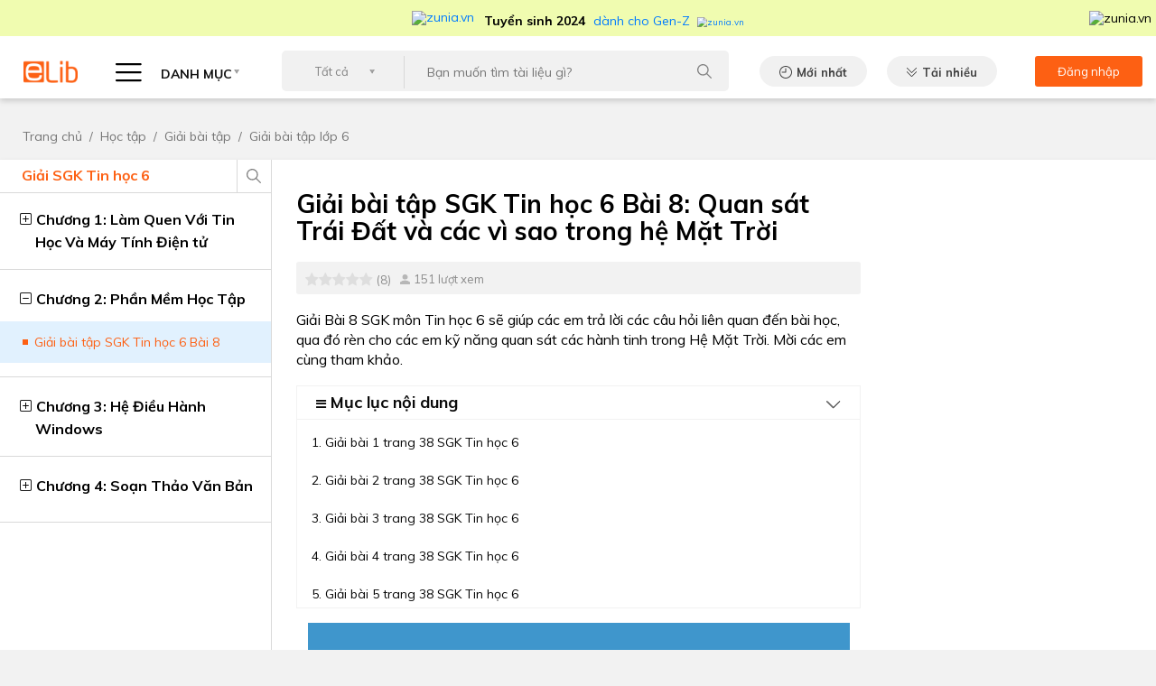

--- FILE ---
content_type: text/html; charset=UTF-8
request_url: https://www.elib.vn/hoc-tap/giai-bai-tap-sgk-tin-hoc-6-bai-8-21015.html
body_size: 15624
content:
<!DOCTYPE html>
<html lang="en">
<head>
<script>strIP = '222.255.121.244';</script>
<meta charset="UTF-8">

<title>Giải bài tập SGK Tin học 6 Bài 8: Quan sát Trái Đất và các vì sao trong hệ Mặt Trời</title>
<meta http-equiv="Content-Type" content="text/html; charset=utf-8" />
<link  rel="alternate" media="only screen and (max-width: 640px)" href="https://m.elib.vn/hoc-tap/giai-bai-tap-sgk-tin-hoc-6-bai-8-21015.html" />
<link rel="canonical" href="https://www.elib.vn/hoc-tap/giai-bai-tap-sgk-tin-hoc-6-bai-8-21015.html" />
    <meta name="Keywords" content="Giải bài tập Tin hoc 6,Giải SGK Tin học 6,Phần Mềm Học Tập,Tin học 6" />
    <meta name="Description" content="Giải Bài 8 SGK môn Tin học 6 sẽ giúp các em trả lời các câu hỏi liên quan đến bài học, qua đó rèn cho các em kỹ năng quan sát các hành tinh trong Hệ Mặt Trời. Mời các em cùng tham khảo." />

    
    <meta property="og:url" content="https://www.elib.vn/hoc-tap/giai-bai-tap-sgk-tin-hoc-6-bai-8-21015.html" />
    <meta property="og:title" content="Giải bài tập SGK Tin học 6 Bài 8: Quan sát Trái Đất và các vì sao trong hệ Mặt Trời" />
    <meta property="og:description" content="Giải Bài 8 SGK môn Tin học 6 sẽ giúp các em trả lời các câu hỏi liên quan đến bài học, qua đó rèn cho các em kỹ năng quan sát các hành tinh trong Hệ Mặt Trời. Mời các em cùng tham khảo." />
    <meta property="og:image" content="https://www.elib.vn/images/doc/2020/20200829//thumb/470x246/giai-bai-tap-sgk-tin-hoc-6-bai-842.jpg" />
    <meta itemprop="image" content="https://www.elib.vn/images/doc/2020/20200829//thumb/470x246/giai-bai-tap-sgk-tin-hoc-6-bai-842.jpg" />
<meta name="viewport" content="width=device-width, initial-scale=1">
<link rel="address bar icon" href="https://www.elib.vn/assets/images/72x72.png">
<!-- iPad icons -->
<link rel="apple-touch-icon-precomposed" href="https://www.elib.vn/assets/images/72x72.png" sizes="72x72">
<link rel="apple-touch-icon-precomposed" href="https://www.elib.vn/assets/images/114x114.png" sizes="144x144">
<!-- iPhone and iPod touch icons -->
<link rel="apple-touch-icon-precomposed" href="https://www.elib.vn/assets/images/57x57.png" sizes="57x57">
<link rel="apple-touch-icon-precomposed" href="https://www.elib.vn/assets/images/114x114.png" sizes="114x114">
<!-- Nokia Symbian -->
<link rel="nokia-touch-icon" href="https://www.elib.vn/assets/images/57x57.png">
<link href="https://fonts.googleapis.com/css2?family=Muli:wght@300;400;500;600;700;900&display=swap" rel="stylesheet">
<link media="screen" rel="stylesheet" type="text/css" href="https://www.elib.vn/assets/bootstrap/bootstrap.min.css" />
<link media="screen" rel="stylesheet" type="text/css" href="https://www.elib.vn/assets/css/common.css?id=1.004j" />
<link media="screen" rel="stylesheet" type="text/css" href="https://www.elib.vn/assets/css/desktop.css?id=1.004j" />
    <link href="https://www.elib.vn/assets/js/highlight/styles/a11y-light.css" rel="stylesheet">
<meta property="og:type" content="article" />
<meta property="fb:app_id" content="310813893567221" />
    <style>
        .post-detail .post-content h1 {
            margin: 14px 0 8px;
        }
        h3>a, h2>a{
            font-size: 20px!important;
            color: #000!important;
            font-weight: 700!important;
        }

    </style>

<meta name="robots" content="index,follow"><meta name="googlebot" content="index,follow">
    <link rel="amphtml" href="https://amp.elib.vn/hoc-tap/giai-bai-tap-sgk-tin-hoc-6-bai-8-21015.html">
</head>
<body data="hoc-tap">
<!--HEADER-->
<header class="header-detail">
<!-- <a target="_blank" style="display:flex;justify-content:center;background:#1a75bb;" href="https://tracnghiem.net/?utm_source=ElibVN&utm_medium=banner&utm_content=bannerlink&utm_campaign=topbanner"><img src="https://www.elib.vn/assets/images/trac-nghiem-2.gif?id=1.001b" /></a> -->
<!-- <a target="_blank" style="display:flex;justify-content:center;background:#fff;" href="https://tracnghiem.net/de-kiem-tra/?utm_source=ElibVN&utm_medium=banner&utm_content=bannerlink&utm_campaign=topbanner"><img src="https://www.elib.vn/assets/images/topbanner.jpg" /></a> -->
<!-- <a target="_blank" style="display:flex;justify-content:center;background:#262261;" href="https://tracnghiem.net/thptqg/?utm_source=ElibVN&utm_medium=banner&utm_content=bannerlink&utm_campaign=topbanner"><img src="https://www.elib.vn/assets/images/topbanner5.jpg" /></a> -->
<!-- <a target="_blank" style="display:flex;justify-content:center;background:#FFDB31;" href="https://kids.hoc247.vn/?utm_source=ElibVN&utm_medium=Banner&utm_campaign=banner"><img src="https://www.elib.vn/assets/images/top-banner-cac-trang.jpg?id=1.001b" /></a> -->
<!-- <a target="_blank" style="display:flex;justify-content:center;background:#FFDB31;" href="https://kids.hoc247.vn/?utm_source=ElibVN&utm_medium=Banner&utm_campaign=topbanner"><img src="https://www.elib.vn/assets/images/top2_kids.hoc247.vn.png?id=1.001b" /></a> -->
<!-- <a target="_blank" style="display:flex;justify-content:center;background:#F8D54E;" href="https://kids.hoc247.vn/bai-viet/hoc27-kids-mien-phi-nguon-hoc-lieu-online-cho-cac-truong-tieu-hoc-tphcm-den-31122021-23.html?utm_source=ElibVN&utm_medium=Banner&utm_campaign=topbanner"><img src="https://www.elib.vn/assets/images/top2_kids.hoc247.vn.jpg?id=1.001ac" /></a> -->
<!-- <a target="_blank" style="display:flex;justify-content:center;background:#072fff;" href="https://kids.hoc247.vn/bai-viet/hoc247-kids-mien-phi-khoa-hoc-tieng-viet-lop-1-truc-tuyen-22.html?utm_source=ElibVN&utm_medium=Banner&utm_campaign=topbanner"><img src="https://www.elib.vn/assets/images/top2_kids.hoc247.vn.png?id=1.001ac" /></a> -->
<!-- <a target="_blank" style="display:flex;justify-content:center;background:#0f50ff;" href="https://kids.hoc247.vn/?utm_source=ElibVN&utm_medium=Banner&utm_campaign=topbanner"><img src="https://www.elib.vn/assets/images/top2_kids_2010.jpg?id=1.001ae" /></a> -->

  

<div id="top__zunia" style="background:#F0FCB0;color:#000;height:40px;display:flex;justify-content:center;align-items:center;">
<a target="zunia" href="https://zunia.vn/?utm_source=ElibVN&utm_medium=text&utm_campaign=topmenu" style="display:flex;justify-content:center;align-items:center;font-size: 14px;text-decoration:none;">
  <img style="width:70px;margin-right:10px;" src="https://zunia.vn/assets/images/zunia_footer.png" alt="zunia.vn" />
  <span style="padding-top: 6px;">
    <strong style="font-weight:700;margin-right:5px;">Tuyển sinh 2024</strong> dành cho Gen-Z
    <img src="https://zunia.vn/assets/images/mtphai.png" alt="zunia.vn" style="margin-left:5px;zoom: 0.7;" />
  </span>
</a>
<img onclick="$('#top__zunia').hide();" src="https://zunia.vn/assets/images/close.png" alt="zunia.vn" style="position:absolute;right:5px;cursor:pointer;" />
</div>

    <div class="container">
        <nav class="navbar pb-2">
            <a class="navbar-brand" href="https://www.elib.vn">
                <img src="https://www.elib.vn/assets/images/header/logo.png" alt="ELIB"/>
            </a>
            <span class="custom-select categories" id="btnCategories">
                <i class="hambuerger-menu"></i>
                DANH MỤC
            </span>
            <div class="categories-menu" id="categories-menu">
                <ul class="navbar-nav">
                    <li class="nav-item dropdown">
                        <a class="nav-link graduate" href="https://www.elib.vn/hoc-tap/">HỌC TẬP<i></i></a>
                        <ul class="dropdown-menu">
                                                    <!--                             $submenu = ""
                             -->
                            <li>
                                <a href="https://www.elib.vn/hoc-tap/bai-hoc/" class="dropdown-item submenu">Bài học</a>
                                <ul class="dropdown-submenu hasScrollingBar">
                                                                                                    <li><a href="https://www.elib.vn/hoc-tap/bai-hoc/bai-hoc-lop-12/" class="dropdown-item">Bài học lớp 12</a></li>
                                                                    <li><a href="https://www.elib.vn/hoc-tap/bai-hoc/bai-hoc-lop-11/" class="dropdown-item">Bài học lớp 11</a></li>
                                                                    <li><a href="https://www.elib.vn/hoc-tap/bai-hoc/bai-hoc-lop-10/" class="dropdown-item">Bài học lớp 10</a></li>
                                                                    <li><a href="https://www.elib.vn/hoc-tap/bai-hoc/bai-hoc-lop-9/" class="dropdown-item">Bài học lớp 9</a></li>
                                                                    <li><a href="https://www.elib.vn/hoc-tap/bai-hoc/bai-hoc-lop-8/" class="dropdown-item">Bài học lớp 8</a></li>
                                                                    <li><a href="https://www.elib.vn/hoc-tap/bai-hoc/bai-hoc-lop-7/" class="dropdown-item">Bài học lớp 7</a></li>
                                                                    <li><a href="https://www.elib.vn/hoc-tap/bai-hoc/bai-hoc-lop-6/" class="dropdown-item">Bài học lớp 6</a></li>
                                                                                                </ul>
                            </li>

                                                    <!--                             $submenu = ""
                             -->
                            <li>
                                <a href="https://www.elib.vn/hoc-tap/de-thi/" class="dropdown-item submenu">Đề thi</a>
                                <ul class="dropdown-submenu hasScrollingBar">
                                                                                                    <li><a href="https://www.elib.vn/hoc-tap/de-thi/de-thi-lop-12/" class="dropdown-item">Đề thi Lớp 12</a></li>
                                                                    <li><a href="https://www.elib.vn/hoc-tap/de-thi/de-thi-lop-11/" class="dropdown-item">Đề thi Lớp 11</a></li>
                                                                    <li><a href="https://www.elib.vn/hoc-tap/de-thi/de-thi-lop-10/" class="dropdown-item">Đề thi Lớp 10</a></li>
                                                                    <li><a href="https://www.elib.vn/hoc-tap/de-thi/de-thi-lop-9/" class="dropdown-item">Đề thi Lớp 9</a></li>
                                                                    <li><a href="https://www.elib.vn/hoc-tap/de-thi/de-thi-lop-8/" class="dropdown-item">Đề thi Lớp 8</a></li>
                                                                    <li><a href="https://www.elib.vn/hoc-tap/de-thi/de-thi-lop-7/" class="dropdown-item">Đề thi Lớp 7</a></li>
                                                                    <li><a href="https://www.elib.vn/hoc-tap/de-thi/de-thi-lop-6/" class="dropdown-item">Đề thi Lớp 6</a></li>
                                                                                                </ul>
                            </li>

                                                    <!--                             $submenu = ""
                             -->
                            <li>
                                <a href="https://www.elib.vn/hoc-tap/giai-bai-tap/" class="dropdown-item submenu">Giải bài tập</a>
                                <ul class="dropdown-submenu hasScrollingBar">
                                                                                                    <li><a href="https://www.elib.vn/hoc-tap/giai-bai-tap/giai-bai-tap-lop-12/" class="dropdown-item">Giải bài tập lớp 12</a></li>
                                                                    <li><a href="https://www.elib.vn/hoc-tap/giai-bai-tap/giai-bai-tap-lop-11/" class="dropdown-item">Giải bài tập lớp 11</a></li>
                                                                    <li><a href="https://www.elib.vn/hoc-tap/giai-bai-tap/giai-bai-tap-lop-10/" class="dropdown-item">Giải bài tập lớp 10</a></li>
                                                                    <li><a href="https://www.elib.vn/hoc-tap/giai-bai-tap/giai-bai-tap-lop-9/" class="dropdown-item">Giải bài tập lớp 9</a></li>
                                                                    <li><a href="https://www.elib.vn/hoc-tap/giai-bai-tap/giai-bai-tap-lop-8/" class="dropdown-item">Giải bài tập lớp 8</a></li>
                                                                    <li><a href="https://www.elib.vn/hoc-tap/giai-bai-tap/giai-bai-tap-lop-7/" class="dropdown-item">Giải bài tập lớp 7</a></li>
                                                                    <li><a href="https://www.elib.vn/hoc-tap/giai-bai-tap/giai-bai-tap-lop-6/" class="dropdown-item">Giải bài tập lớp 6</a></li>
                                                                                                </ul>
                            </li>

                                                    <!--                             $submenu = ""
                             -->
                            <li>
                                <a href="https://www.elib.vn/hoc-tap/soan-van/" class="dropdown-item submenu">Soạn văn</a>
                                <ul class="dropdown-submenu hasScrollingBar">
                                                                                                    <li><a href="https://www.elib.vn/hoc-tap/soan-van/soan-van-lop-12/" class="dropdown-item">Soạn văn lớp 12</a></li>
                                                                    <li><a href="https://www.elib.vn/hoc-tap/soan-van/soan-van-lop-11/" class="dropdown-item">Soạn văn lớp 11</a></li>
                                                                    <li><a href="https://www.elib.vn/hoc-tap/soan-van/soan-van-lop-10/" class="dropdown-item">Soạn văn lớp 10</a></li>
                                                                    <li><a href="https://www.elib.vn/hoc-tap/soan-van/soan-van-lop-9/" class="dropdown-item">Soạn văn lớp 9</a></li>
                                                                    <li><a href="https://www.elib.vn/hoc-tap/soan-van/soan-van-lop-8/" class="dropdown-item">Soạn văn lớp 8</a></li>
                                                                    <li><a href="https://www.elib.vn/hoc-tap/soan-van/soan-van-lop-7/" class="dropdown-item">Soạn văn lớp 7</a></li>
                                                                    <li><a href="https://www.elib.vn/hoc-tap/soan-van/soan-van-lop-6/" class="dropdown-item">Soạn văn lớp 6</a></li>
                                                                                                </ul>
                            </li>

                                                    <!--                             $submenu = ""
                             -->
                            <li>
                                <a href="https://www.elib.vn/hoc-tap/van-mau/" class="dropdown-item submenu">Văn mẫu</a>
                                <ul class="dropdown-submenu hasScrollingBar">
                                                                                                    <li><a href="https://www.elib.vn/hoc-tap/van-mau/van-mau-lop-12/" class="dropdown-item">Văn mẫu lớp 12</a></li>
                                                                    <li><a href="https://www.elib.vn/hoc-tap/van-mau/van-mau-lop-11/" class="dropdown-item">Văn mẫu lớp 11</a></li>
                                                                    <li><a href="https://www.elib.vn/hoc-tap/van-mau/van-mau-lop-10/" class="dropdown-item">Văn mẫu lớp 10</a></li>
                                                                    <li><a href="https://www.elib.vn/hoc-tap/van-mau/van-mau-lop-9/" class="dropdown-item">Văn mẫu lớp 9</a></li>
                                                                    <li><a href="https://www.elib.vn/hoc-tap/van-mau/van-mau-lop-8/" class="dropdown-item">Văn mẫu lớp 8</a></li>
                                                                    <li><a href="https://www.elib.vn/hoc-tap/van-mau/van-mau-lop-7/" class="dropdown-item">Văn mẫu lớp 7</a></li>
                                                                    <li><a href="https://www.elib.vn/hoc-tap/van-mau/van-mau-lop-6/" class="dropdown-item">Văn mẫu lớp 6</a></li>
                                                                                                </ul>
                            </li>

                                                </ul>
                    </li>
                    <li class="nav-item dropdown">
                        <a class="nav-link document" href="https://www.elib.vn/tai-lieu/">TÀI LIỆU<i></i></a>
                        <ul class="dropdown-menu">
                                                    <!--                             $submenu = ""
                             -->
                            <li>
                                <a href="https://www.elib.vn/tai-lieu/luan-van-bao-cao/" class="dropdown-item  ">Luận văn báo cáo</a>
                                                            </li>

                                                    <!--                             $submenu = ""
                             -->
                            <li>
                                <a href="https://www.elib.vn/tai-lieu/kinh-doanh-marketing/" class="dropdown-item  ">Kinh doanh - Marketing</a>
                                                            </li>

                                                    <!--                             $submenu = ""
                             -->
                            <li>
                                <a href="https://www.elib.vn/tai-lieu/y-te-suc-khoe/" class="dropdown-item  ">Y tế - Sức khoẻ</a>
                                                            </li>

                                                    <!--                             $submenu = ""
                             -->
                            <li>
                                <a href="https://www.elib.vn/tai-lieu/tieu-chuan-viet-nam/" class="dropdown-item  ">Tiêu chuẩn Việt Nam</a>
                                                            </li>

                                                </ul>
                    </li>
                    <li class="nav-item dropdown">
                        <a class="nav-link agreement" href="https://www.elib.vn/tai-lieu/bieu-mau/">BIỂU MẪU<i></i></a>
                        <ul class="dropdown-menu hasScrollingBar">
                                                    <!--                             $submenu = ""
                             -->
                            <li>
                                <a href="https://www.elib.vn/tai-lieu/bieu-mau/viec-lam-nhan-su/" class="dropdown-item">Việc làm - Nhân sự</a>
                                <ul class="dropdown-submenu hasScrollingBar">
                                                                </ul>
                            </li>

                                                    <!--                             $submenu = ""
                             -->
                            <li>
                                <a href="https://www.elib.vn/tai-lieu/bieu-mau/thu-tuc-hanh-chinh/" class="dropdown-item">Thủ tục hành chính</a>
                                <ul class="dropdown-submenu hasScrollingBar">
                                                                </ul>
                            </li>

                                                    <!--                             $submenu = ""
                             -->
                            <li>
                                <a href="https://www.elib.vn/tai-lieu/bieu-mau/hop-dong-nghiem-thu/" class="dropdown-item">Hợp đồng - Nghiệm thu</a>
                                <ul class="dropdown-submenu hasScrollingBar">
                                                                </ul>
                            </li>

                                                </ul>
                    </li>
                    <li class="nav-item dropdown">
                        <a class="nav-link law" href="https://www.elib.vn/tai-lieu/van-ban-luat/">VĂN BẢN LUẬT<i></i></a>
                        <ul class="dropdown-menu hasScrollingBar">
                                                    <!--                             $submenu = ""
                             -->
                            <li>
                                <a href="https://www.elib.vn/tai-lieu/van-ban-luat/chinh-sach-hanh-chinh/" class="dropdown-item">Chính sách - Hành chính</a>
                                <ul class="dropdown-submenu hasScrollingBar">
                                                                </ul>
                            </li>
                                                    <!--                             $submenu = ""
                             -->
                            <li>
                                <a href="https://www.elib.vn/tai-lieu/van-ban-luat/lao-dong-tien-luong/" class="dropdown-item">Lao động - Tiền lương</a>
                                <ul class="dropdown-submenu hasScrollingBar">
                                                                </ul>
                            </li>
                                                    <!--                             $submenu = ""
                             -->
                            <li>
                                <a href="https://www.elib.vn/tai-lieu/van-ban-luat/kd-thuong-mai-xnk/" class="dropdown-item">KD - Thương mại - XNK</a>
                                <ul class="dropdown-submenu hasScrollingBar">
                                                                </ul>
                            </li>
                                                    <!--                             $submenu = ""
                             -->
                            <li>
                                <a href="https://www.elib.vn/tai-lieu/van-ban-luat/thue-phi-le-phi/" class="dropdown-item">Thuế - Phí - Lệ Phí</a>
                                <ul class="dropdown-submenu hasScrollingBar">
                                                                </ul>
                            </li>
                                                    <!--                             $submenu = ""
                             -->
                            <li>
                                <a href="https://www.elib.vn/tai-lieu/van-ban-luat/dau-tu-xay-dung-dat-dai/" class="dropdown-item">Đầu tư - Xây dựng - Đất đai</a>
                                <ul class="dropdown-submenu hasScrollingBar">
                                                                </ul>
                            </li>
                                                    <!--                             $submenu = ""
                             -->
                            <li>
                                <a href="https://www.elib.vn/tai-lieu/van-ban-luat/khcn-vien-thong/" class="dropdown-item">KHCN - Viễn Thông</a>
                                <ul class="dropdown-submenu hasScrollingBar">
                                                                </ul>
                            </li>
                                                    <!--                             $submenu = ""
                             -->
                            <li>
                                <a href="https://www.elib.vn/tai-lieu/van-ban-luat/y-te-giao-duc/" class="dropdown-item">Y tế - Giáo Dục</a>
                                <ul class="dropdown-submenu hasScrollingBar">
                                                                </ul>
                            </li>
                                                    <!--                             $submenu = ""
                             -->
                            <li>
                                <a href="https://www.elib.vn/tai-lieu/van-ban-luat/the-thao-du-lich-vhxh/" class="dropdown-item">Thể thao - Du Lich - VHXH</a>
                                <ul class="dropdown-submenu hasScrollingBar">
                                                                </ul>
                            </li>
                                                    <!--                             $submenu = ""
                             -->
                            <li>
                                <a href="https://www.elib.vn/tai-lieu/van-ban-luat/tai-chinh-ngan-hang/" class="dropdown-item">Tài chính - Ngân hàng</a>
                                <ul class="dropdown-submenu hasScrollingBar">
                                                                </ul>
                            </li>
                                                    <!--                             $submenu = ""
                             -->
                            <li>
                                <a href="https://www.elib.vn/tai-lieu/van-ban-luat/giao-thong-van-tai/" class="dropdown-item">Giao thông Vận tải</a>
                                <ul class="dropdown-submenu hasScrollingBar">
                                                                </ul>
                            </li>
                                                    <!--                             $submenu = ""
                             -->
                            <li>
                                <a href="https://www.elib.vn/tai-lieu/van-ban-luat/nong-lam-ngu-moi-truong/" class="dropdown-item">Nông Lâm Ngư - Môi trường</a>
                                <ul class="dropdown-submenu hasScrollingBar">
                                                                </ul>
                            </li>
                                                    <!--                             $submenu = ""
                             -->
                            <li>
                                <a href="https://www.elib.vn/tai-lieu/van-ban-luat/quyen-dan-su/" class="dropdown-item">Quyền dân sự</a>
                                <ul class="dropdown-submenu hasScrollingBar">
                                                                </ul>
                            </li>
                                                    <!--                             $submenu = ""
                             -->
                            <li>
                                <a href="https://www.elib.vn/tai-lieu/van-ban-luat/to-tung-hinh-su/" class="dropdown-item">Tố tụng Hình sự</a>
                                <ul class="dropdown-submenu hasScrollingBar">
                                                                </ul>
                            </li>
                                                    <!--                             $submenu = ""
                             -->
                            <li>
                                <a href="https://www.elib.vn/tai-lieu/van-ban-luat/dich-vu-phap-ly/" class="dropdown-item">Dịch vụ pháp lý</a>
                                <ul class="dropdown-submenu hasScrollingBar">
                                                                </ul>
                            </li>
                                                    <!--                             $submenu = ""
                             -->
                            <li>
                                <a href="https://www.elib.vn/tai-lieu/van-ban-luat/linh-vuc-khac-vbluat/" class="dropdown-item">Lĩnh vực khác</a>
                                <ul class="dropdown-submenu hasScrollingBar">
                                                                </ul>
                            </li>
                                                </ul>
                    </li>
                    <li class="nav-item dropdown">
                        <a class="nav-link lesson" href="https://www.elib.vn/huong-dan/">HƯỚNG DẪN<i></i></a>
                        <ul class="dropdown-menu">
                                                    <!--                             $submenu = ""
                             -->
                            <li>
                                <a href="https://www.elib.vn/huong-dan/tai-chinh-ngan-hang-hd/" class="dropdown-item ">Tài chính - Ngân hàng</a>
                                                            </li>

                                                    <!--                             $submenu = ""
                             -->
                            <li>
                                <a href="https://www.elib.vn/huong-dan/dien-may/" class="dropdown-item ">Điện máy</a>
                                                            </li>

                                                    <!--                             $submenu = ""
                             -->
                            <li>
                                <a href="https://www.elib.vn/huong-dan/phan-mem-thiet-bi/" class="dropdown-item ">Phần mềm - Thiết bị</a>
                                                            </li>

                                                    <!--                             $submenu = ""
                             -->
                            <li>
                                <a href="https://www.elib.vn/huong-dan/an-ngon-mac-dep/" class="dropdown-item ">Ăn ngon - Mặc đẹp</a>
                                                            </li>

                                                    <!--                             $submenu = ""
                             -->
                            <li>
                                <a href="https://www.elib.vn/huong-dan/on-thi/" class="dropdown-item ">Ôn thi</a>
                                                            </li>

                                                </ul>
                    </li>
                    <li class="nav-item dropdown">
                        <a class="nav-link tips" href="https://www.elib.vn/thu-thuat/">THỦ THUẬT<i></i></a>
                        <ul class="dropdown-menu">
                                                    <!--                             $submenu = ""
                             -->
                            <li>
                                <a href="https://www.elib.vn/thu-thuat/thu-thuat-may-tinh/" class="dropdown-item ">Thủ thuật máy tính</a>
                                                            </li>
                                                    <!--                             $submenu = ""
                             -->
                            <li>
                                <a href="https://www.elib.vn/thu-thuat/thu-thuat-di-dong/" class="dropdown-item ">Thủ thuật di động</a>
                                                            </li>
                                                </ul>
                    </li>

                    <li class="nav-item dropdown">
                        <a target="_blank" class="nav-link" href="https://tracnghiem.net/?utm_source=ElibVN&utm_medium=banner&utm_content=menulink&utm_campaign=menu">TRẮC NGHIỆM<i></i></a>
                        <ul class="dropdown-menu">
                                                    <li>
                                <a  target="_blank"  href="https://tracnghiem.net/thptqg/?utm_source=ElibVN&utm_medium=banner&utm_content=menulink&utm_campaign=menu" class="dropdown-item ">Trắc nghiệm THPT QG</a>
                            </li>
                                                    <li>
                                <a  target="_blank"  href="https://tracnghiem.net/de-kiem-tra/?utm_source=ElibVN&utm_medium=banner&utm_content=menulink&utm_campaign=menu" class="dropdown-item ">Đề thi kiểm tra</a>
                            </li>
                                                    <li>
                                <a  target="_blank"  href="https://tracnghiem.net/tieng-anh/?utm_source=ElibVN&utm_medium=banner&utm_content=menulink&utm_campaign=menu" class="dropdown-item ">Trắc nghiệm Tiếng Anh</a>
                            </li>
                                                    <li>
                                <a  target="_blank"  href="https://tracnghiem.net/cntt/?utm_source=ElibVN&utm_medium=banner&utm_content=menulink&utm_campaign=menu" class="dropdown-item ">Trắc nghiệm tin học</a>
                            </li>
                                                    <li>
                                <a  target="_blank"  href="https://tracnghiem.net/huong-nghiep/?utm_source=ElibVN&utm_medium=banner&utm_content=menulink&utm_campaign=menu" class="dropdown-item ">Trắc nghiệm hướng nghiệp</a>
                            </li>
                                                    <li>
                                <a  target="_blank"  href="https://tracnghiem.net/dai-hoc/?utm_source=ElibVN&utm_medium=banner&utm_content=menulink&utm_campaign=menu" class="dropdown-item ">Trắc nghiệm đại cương</a>
                            </li>
                                                <li style="position:relative;">
                            <a target="MBTI" href="https://zunia.vn/mbti.html?utm_source=ElibVN&utm_medium=text&utm_campaign=menu" class="dropdown-item"> <img style="position:absolute;left:134px;top:-4px;" src="https://cdn2.hoc247.vn/static/templates/version1/mobile/images/graphics/new_icon.gif" alt="zunia.vn">Trắc Nghiệm MBTI </a>
                        </li>
                        <li style="position:relative;">
                            <a target="Holland" href="https://zunia.vn/holland.html?utm_source=ElibVN&utm_medium=text&utm_campaign=menu" class="dropdown-item"> <img style="position:absolute;left:166px;top:-4px;" src="https://cdn2.hoc247.vn/static/templates/version1/mobile/images/graphics/new_icon.gif" alt="zunia.vn">Trắc Nghiệm HOLLAND </a>
                        </li>
                        </ul>
                    </li>
                </ul>
            </div>
            <div class="search-wrapper">
                <div class="searchForm">
                    <form action="" method="" >
                    <select class="custom-select">
                        <option>Tất cả</option>
                                                <option value="hoc-tap">Học tập</option>
                                                <option value="tai-lieu">Tài liệu</option>
                                                <option value="bieu-mau">Biểu mẫu</option>
                                                <option value="van-ban-luat">Văn Bản Luật</option>
                                                <option value="huong-dan">Hướng dẫn</option>
                                                <option value="thu-thuat">Thủ thuật</option>
                                            </select>
                    <div class="input-search">
                        <input type="text" value="" onkeydown="if(event.keyCode==13){doSearch();return false;}" name="input_search" placeholder="Bạn muốn tìm tài liệu gì?" />
                    </div>
                    <input  value="" class="btn-search" onclick="doSearch();" />
                    </form>
                </div>
            </div>
            <a href="https://www.elib.vn/moi-nhat/" class="btn default latest-new">Mới nhất</a>
            <a href="https://www.elib.vn/tai-nhieu/" class="btn default best-download">Tải nhiều</a>
            <div class="account-box">
                                <a href="https://www.elib.vn/tai-khoan/dang-nhap.html">
                    <span>Đăng nhập</span>
                    <i class="user-icon"></i>
                </a>
                            </div>
        </nav>
    </div>
</header>
<!--/HEADER-->


<div class="adv MASHEAD_PC mt-3 mb-3">
           <script type="text/javascript">
         /* load placement: elib.vn-masthead-pc, for account: tailieu, site: elib.vn, size: 970x250 - display */
         var _avlVar = _avlVar || [];
         _avlVar.push(["f18293e7521a4f31bbde3a65a7268d17","[yo_page_url]","[width]","[height]"]);
      </script>
      <script type="text/javascript" src="//ss.yomedia.vn/js/yomedia-sdk.js?v=3" id="s-f18293e7521a4f31bbde3a65a7268d17"></script>
     </div><!--BREADCRUMB-->
<div style='display:none'>https://www.elib.vn/hoc-tap/</div><div class="breadcrumb">
		<div class="container">
				<nav aria-label="breadcrumb">
						<ol class="breadcrumb">
								<li class="breadcrumb-item"><a href="https://www.elib.vn">Trang chủ</a></li>
								<li class="breadcrumb-item"><a href="https://www.elib.vn/hoc-tap/">Học tập</a></li>
																<li class="breadcrumb-item active" aria-current="page"><a href="https://www.elib.vn/hoc-tap/giai-bai-tap/">Giải bài tập</a></li>
																								<li class="breadcrumb-item active" aria-current="page"><a href="https://www.elib.vn/hoc-tap/giai-bai-tap/giai-bai-tap-lop-6/">Giải bài tập lớp 6</a></li>
														</ol>
				</nav>
		</div>
</div>
<!--/BREADCRUMB--><div class="post-detail" id="collapseOnIpad">
  <div class="container">
    <div class="row">
        

        <div class="custom-col-7"  style="order:2">

          <div class="post-content">
            <div class="_heading-scrolling" style="">
              <h1 class="title28Bold">Giải bài tập SGK Tin học 6 Bài 8: Quan sát Trái Đất và các vì sao trong hệ Mặt Trời</h1>

              <div class="link-box">
                <div class="ratings">
                    <div class="rate">
                        <div class="rating-container rating-md rating-animate is-display-only">  <input id="input-3" value="0"  name="input-3" class="rating rating-loading"></div>

                    </div>
                    <span>(8)</span>
                </div>
                <div class="num-attempt">151 lượt xem</div>
                <div class="socials">



                    <div class="fb-share-button ml-2 mt-1"
                         data-href="https://www.elib.vn/hoc-tap/giai-bai-tap-sgk-tin-hoc-6-bai-8-21015.html" data-layout="button_count" data-size="small">
                        <a target="_blank" href="https://www.elib.vn/hoc-tap/giai-bai-tap-sgk-tin-hoc-6-bai-8-21015.html" class="fb-xfbml-parse-ignore">Share</a>
                    </div>
                </div>
              </div>

              <span class="_pRegular14 _small-description"><p>Giải Bài 8 SGK môn Tin học 6 sẽ giúp các em trả lời các câu hỏi liên quan đến bài học, qua đó&nbsp;rèn cho các em&nbsp;kỹ năng quan sát các hành tinh trong Hệ Mặt Trời.&nbsp;Mời các em cùng tham khảo.</p></span>
              
            </div>
            
            <!-- BOOKMARK -->
                        <div class="condition-bank mb-3">
            <h4 data-toggle="collapse" data-target="#conditionBank" aria-expanded="true" aria-controls="conditionBank"><i class="fa fa-bars" style="font-size:13px"></i> Mục lục nội dung</h4>
                <div class="bank-information collapse show hasScrollingBar" id="conditionBank">
                <p><a href="#1">1. Giải bài 1 trang 38 SGK Tin học 6</a></p>

<p><a href="#2">2. Giải bài 2 trang 38 SGK Tin học 6</a></p>

<p><a href="#3">3. Giải bài 3 trang 38 SGK Tin học 6</a></p>

<p><a href="#4">4. Giải bài 4 trang 38 SGK Tin học 6</a></p>

<p><a href="#5">5. Giải bài 5 trang 38 SGK Tin học 6</a></p>

<p><a href="#6">6. Giải bài 6 trang 38 SGK Tin học 6</a></p>
                </div>
            </div>
                        <!-- /BOOKMARK -->
            <p class="text-center">
              <img class="img-fluid" alt="Giải bài tập SGK Tin học 6 Bài 8: Quan sát Trái Đất và các vì sao trong hệ Mặt Trời" src="https://www.elib.vn/images/doc/2020/20200829//thumb/600x254/giai-bai-tap-sgk-tin-hoc-6-bai-842.jpg">
            </p>
            <!-- Content-->
              <div>
              <div id="1">
<h2>1. Giải bài 1 trang 38 SGK Tin học 6</h2>
</div>

<p>Hãy giải thích hiện tượng ngày và đêm trên Trái Đất.</p>

<h3><u>Phương pháp giải</u></h3>

<p>Dựa vào các kiến thức đã học và nội dung được trình bày ở trang 35 SGK Tin học 6 để phân tích và giải thích.</p>

<h3><u>Hướng dẫn giải</u></h3>

<p>- Trái Đất của chúng ta hình cầu nên Mặt Trời chỉ chiếu sáng được nửa phần Trái Đất, trên nửa đó là ban ngày, nửa còn lại sẽ là ban đêm.</p>

<p>- Nếu Trái Đất đứng yên thì chỉ một nửa Trái Đất luôn luôn được chiếu sáng, ban ngày sẽ kéo dài mãi mãi. Còn nửa kia là ban đêm vĩnh viễn. Rất may mắn là Trái Đất tự quay quanh trục của mình, nên toàn bộ trục của Trái Đất được chiếu sáng đều đặn, ngày đêm kế tiếp nhau không ngừng.</p>

<p>- Ví dụ: Khi Hà Nội&nbsp;là ngày thì ở một địa điểm cách xa Hà Nội&nbsp;đúng nửa vòng Trái Đất như Lahabana (Cuba) sẽ là đêm. Còn khi Lahabana là ngày thì Hà Nội&nbsp;sẽ là đêm. Thời gian để Trái Đất quay trọn một vòng quanh mình nó là một ngày, mỗi ngày có 24 giờ.</p>

<div id="2">
<h2>2. Giải bài 2 trang 38 SGK Tin học 6</h2>
</div>

<p>Hãy giải thích hiện tượng nhật thực. Điều khiển khung nhìn phần mềm để quan sát được hiện tượng nhật thực.</p>

<h3><u>Phương pháp giải</u></h3>

<p>Dựa vào các kiến thức đã học và nội dung được trình bày ở trang 37 SGK Tin học 6 để giải thích hiện tượng</p>

<h3><u>Hướng dẫn giải</u></h3>

<p>- Hiện tượng nhật thực là&nbsp;là lúc Trái Đất, Mặt Trăng và Mặt Trời thẳng hàng, Mặt Trăng nằm giữa Mặt Trời và Trái Đất</p>

<p>- Điều khiển khung nhìn phần mềm:</p>

<p>+ Khởi động phần mềm bằng cách nháy đúp chuột vào biểu tượng&nbsp;solar system 3D simulator&nbsp;trên màn hình nền.</p>

<p>+ Điều khiển khung nhìn cho thích hợp để quan sát Hệ Mặt Trời.</p>

<div id="3">
<h2>3. Giải bài 3 trang 38 SGK Tin học 6</h2>
</div>

<p>Hãy giải thích hiện tượng nguyệt thực. Điều khiển khung nhìn phần mềm để quan sát được hiện tượng nguyệt thực.</p>

<h3><u>Phương pháp giải</u></h3>

<p>Dựa vào các kiến thức đã học và nội dung được trình bày ở trang 38 SGK Tin học 6 để giải thích hiện tượng</p>

<h3><u>Hướng dẫn giải</u></h3>

<p>Hiện tượng nguyệt&nbsp;thực là lúc Mặt Trời, Trái Đất và Mặt Trăng cùng thẳng hàng theo thứ tự: Trái Đất nằm giữa Mặt Trời và Mặt Trăng.</p>

<p>Điều khiển khung nhìn phần mềm:</p>

<p>+ Khởi động phần mềm bằng cách nháy đúp chuột vào biểu tượng solar system 3D simulator trên màn hình nền.</p>

<p>+ Điều khiển khung nhìn cho thích hợp để quan sát Hệ Mặt Trời.</p>

<div id="4">
<h2>4. Giải bài 4 trang 38 SGK Tin học 6</h2>
</div>

<p>Sao Kim và sao Hỏa, sao nào ở gần Mặt Trời hơn?</p>

<h3><u>Phương pháp giải</u></h3>

<p>Dựa vào hiểu biết của bản thân để trả lời câu hỏi.</p>

<h3><u>Hướng dẫn giải</u></h3>

<p>Sao Kim ở gần Mặt Trời hơn sao Hỏa.</p>

<div id="5">
<h2>5. Giải bài 5 trang 38 SGK Tin học 6</h2>
</div>

<p>Điều khiển khung nhìn để quan sát được toàn bộ quá trình Trái Đất quay xung quanh Mặt Trời và nhìn rõ được Mặt Trăng quay xung quanh Trái Đất.</p>

<h3><u>Phương pháp giải</u></h3>

<p>Từ các kiến thức đã học ở mục 1 được trình bày ở trang 36 SGK Tin học 6 để trả lời.</p>

<h3><u>Hướng dẫn giải</u></h3>

<p>- Để điều chỉnh khung nhìn, em sử dụng các nút lệnh trong cửa sổ của phần mềm. Các nút lệnh này sẽ giúp em điều&nbsp;chỉnh vị trí quan sát, góc nhìn từ vị trí quan sát đến Hệ Mặt Trời và tốc độ chuyển động của các hành tinh.</p>

<p>- Nhấn vào nút phóng to và thu nhỏ để quan sát các vị trí.</p>

<div id="6">
<h2>6. Giải bài 6 trang 38 SGK Tin học 6</h2>
</div>

<p>Sử dụng thông tin của phần mềm, hãy trả lời các câu hỏi sau:</p>

<p>- Trái Đất nặng bao nhiêu?</p>

<p>- Độ dài quỹ đạo Trái Đất quay một vòng quanh Mặt Trời?</p>

<p>- Sao Kim có bao nhiêu vệ tinh?</p>

<p>- Nhiệt độ trung bình trên Trái Đất là bao nhiêu độ?</p>

<p>- Nhiệt độ trung bình trên sao Hỏa là bao nhiêu độ?</p>

<h3><u>Phương pháp giải</u></h3>

<p>Dựa vào thông tin của phần mềm Solar System 3D Simulator để phân tích và trả lời.</p>

<h3><u>Hướng dẫn giải</u></h3>

<p>- Trái Đất nặng&nbsp;6.000.000.000.000.000.000.000.000 kg.</p>

<p>- Độ dài quỹ đạo Trái Đất quay một vòng quanh Mặt Trời&nbsp;939880000,8km.</p>

<p>- Sao Kim có&nbsp;8 vệ tinh.</p>

<p>- Nhiệt độ trung bình trên Trái Đất là&nbsp;khoảng 20,2<sup>o</sup>C.</p>

<p>- Nhiệt độ trung bình trên sao Hỏa là&nbsp;khoảng 2,4<sup>o</sup>C.</p>









              </div>
              <!-- /Content-->

                            <ul class="document-list-ul">
                 <li class="no-disc"><h4 class="title16Bold">Tham khảo thêm</h4></li>
                                                                  </ul>
              

              <div class="installer-box">
                  <div class="link-box">
                    <div class="ratings">
                        <div class="rate">
                            <div class="rating-container rating-md rating-animate is-display-only">
                                <input id="input-4"  name="input-4"  value="0"  class="rating rating-loading">

                            </div>
                        </div>
                        <span>(8)</span>
                    </div>
                    <div class="num-attempt">151 lượt xem</div>






                      <div class="fb-share-button ml-2 mt-1"
                           data-href="https://www.elib.vn/hoc-tap/giai-bai-tap-sgk-tin-hoc-6-bai-8-21015.html" data-layout="button_count" data-size="small">
                          <a target="_blank" href="https://www.elib.vn/hoc-tap/giai-bai-tap-sgk-tin-hoc-6-bai-8-21015.html" class="fb-xfbml-parse-ignore">Share</a>
                      </div>
                  </div>
                  <div class="datetime">
                      <span><b>Ngày:</b>29/08/2020</span>
                      <span><b>Chia sẻ bởi:</b><a href="javascript:void(0);" class="blue">Denni Trần</a>
                  </span></div>
                  <div class="install-controls hidden-element">
                                                          <a href="javascript:void(0)" onclick="window.showModal()" class="btn-download"><span>TẢI VỀ</span></a>
                                                            <a href="#" class="btn-viewonline" target="_blank"><span>XEM ONLINE</span></a>
                  </div>
              </div>
              <!-- Tag -->
                              <div class="tags">
                                  <a href="https://www.elib.vn/hoc-tap/tag/giai-bai-tap-tin-hoc-6.html" rel="tag">Giải bài tập Tin hoc 6</a>
                                  <a href="https://www.elib.vn/hoc-tap/tag/giai-sgk-tin-hoc-6.html" rel="tag">Giải SGK Tin học 6</a>
                                  <a href="https://www.elib.vn/hoc-tap/tag/phan-mem-hoc-tap.html" rel="tag">Phần Mềm Học Tập</a>
                                  <a href="https://www.elib.vn/hoc-tap/tag/tin-hoc-6.html" rel="tag">Tin học 6</a>
                                </div>
                            <!-- ./Tag -->

              <div class="post-related">
                  <h4 class="title20Bold">CÓ THỂ BẠN QUAN TÂM</h4>
                  <ul>
                                            <li class="pdf">
                          <a title="Giải bài tập VBT Toán 3 Tự kiểm tra" href="https://elib.vn/hoc-tap/tu-kiem-tra-trang-103-104-27244.html">Giải bài tập VBT Toán 3 Tự kiểm tra</a>
                          <!--<span>Nghị quyết 11-NQ/TW</span> -->                       
                         <!-- <div class="date-number row" style="font-size:12px;padding-top:8px">
                              <div class="info-item col-sm-6"><p class="date">27/10/2020</p></div>
                              <div class="info-item col-sm-6"><p class="number">0</p></div>
                          </div>     -->                    
                      </li>
                                            <li class="pdf">
                          <a title="Giải bài tập VBT Toán 3 Bài 87: Luyện tập chung" href="https://elib.vn/hoc-tap/bai-87-luyen-tap-chung-trang-102-103-27238.html">Giải bài tập VBT Toán 3 Bài 87: Luyện tập chung</a>
                          <!--<span>Nghị quyết 11-NQ/TW</span> -->                       
                         <!-- <div class="date-number row" style="font-size:12px;padding-top:8px">
                              <div class="info-item col-sm-6"><p class="date">27/10/2020</p></div>
                              <div class="info-item col-sm-6"><p class="number">0</p></div>
                          </div>     -->                    
                      </li>
                                            <li class="pdf">
                          <a title="Giải bài tập SGK Toán 3 Bài: Luyện tập chung" href="https://elib.vn/hoc-tap/luyen-tap-chung-trang-90-toan-3--24163.html">Giải bài tập SGK Toán 3 Bài: Luyện tập chung</a>
                          <!--<span>Nghị quyết 11-NQ/TW</span> -->                       
                         <!-- <div class="date-number row" style="font-size:12px;padding-top:8px">
                              <div class="info-item col-sm-6"><p class="date">27/10/2020</p></div>
                              <div class="info-item col-sm-6"><p class="number">0</p></div>
                          </div>     -->                    
                      </li>
                                            <li class="pdf">
                          <a title="Giải bài tập VBT Toán 3 Bài 86: Luyện tập" href="https://elib.vn/hoc-tap/bai-86-luyen-tap-trang-101-27235.html">Giải bài tập VBT Toán 3 Bài 86: Luyện tập</a>
                          <!--<span>Nghị quyết 11-NQ/TW</span> -->                       
                         <!-- <div class="date-number row" style="font-size:12px;padding-top:8px">
                              <div class="info-item col-sm-6"><p class="date">27/10/2020</p></div>
                              <div class="info-item col-sm-6"><p class="number">0</p></div>
                          </div>     -->                    
                      </li>
                                            <li class="pdf">
                          <a title="Giải bài tập SGK Toán 3 Bài: Luyện tập" href="https://elib.vn/hoc-tap/luyen-tap-trang-89-toan-3--24155.html">Giải bài tập SGK Toán 3 Bài: Luyện tập</a>
                          <!--<span>Nghị quyết 11-NQ/TW</span> -->                       
                         <!-- <div class="date-number row" style="font-size:12px;padding-top:8px">
                              <div class="info-item col-sm-6"><p class="date">27/10/2020</p></div>
                              <div class="info-item col-sm-6"><p class="number">0</p></div>
                          </div>     -->                    
                      </li>
                                            <li class="pdf">
                          <a title="Giải bài tập VBT Toán 3 Bài 85: Chu vi hình vuông" href="https://elib.vn/hoc-tap/bai-85-chu-vi-hinh-vuong-27229.html">Giải bài tập VBT Toán 3 Bài 85: Chu vi hình vuông</a>
                          <!--<span>Nghị quyết 11-NQ/TW</span> -->                       
                         <!-- <div class="date-number row" style="font-size:12px;padding-top:8px">
                              <div class="info-item col-sm-6"><p class="date">27/10/2020</p></div>
                              <div class="info-item col-sm-6"><p class="number">0</p></div>
                          </div>     -->                    
                      </li>
                                            <li class="pdf">
                          <a title="Giải bài tập SGK Toán 3 Bài: Chu vi hình vuông" href="https://elib.vn/hoc-tap/chu-vi-hinh-vuong-24152.html">Giải bài tập SGK Toán 3 Bài: Chu vi hình vuông</a>
                          <!--<span>Nghị quyết 11-NQ/TW</span> -->                       
                         <!-- <div class="date-number row" style="font-size:12px;padding-top:8px">
                              <div class="info-item col-sm-6"><p class="date">27/10/2020</p></div>
                              <div class="info-item col-sm-6"><p class="number">0</p></div>
                          </div>     -->                    
                      </li>
                                            <li class="pdf">
                          <a title="Giải bài tập VBT Toán 3 Bài 84: Chu vi hình chữ nhật" href="https://elib.vn/hoc-tap/bai-84-chu-vi-hinh-chu-nhat-27224.html">Giải bài tập VBT Toán 3 Bài 84: Chu vi hình chữ nhật</a>
                          <!--<span>Nghị quyết 11-NQ/TW</span> -->                       
                         <!-- <div class="date-number row" style="font-size:12px;padding-top:8px">
                              <div class="info-item col-sm-6"><p class="date">27/10/2020</p></div>
                              <div class="info-item col-sm-6"><p class="number">0</p></div>
                          </div>     -->                    
                      </li>
                                            <li class="pdf">
                          <a title="Giải bài tập SGK Toán 3 Bài: Chu vi hình chữ nhật" href="https://elib.vn/hoc-tap/chu-vi-hinh-chu-nhat-24149.html">Giải bài tập SGK Toán 3 Bài: Chu vi hình chữ nhật</a>
                          <!--<span>Nghị quyết 11-NQ/TW</span> -->                       
                         <!-- <div class="date-number row" style="font-size:12px;padding-top:8px">
                              <div class="info-item col-sm-6"><p class="date">27/10/2020</p></div>
                              <div class="info-item col-sm-6"><p class="number">0</p></div>
                          </div>     -->                    
                      </li>
                                            <li class="pdf">
                          <a title="Giải bài tập VBT Toán 3 Bài 83: Hình vuông" href="https://elib.vn/hoc-tap/bai-83-hinh-vuong-27216.html">Giải bài tập VBT Toán 3 Bài 83: Hình vuông</a>
                          <!--<span>Nghị quyết 11-NQ/TW</span> -->                       
                         <!-- <div class="date-number row" style="font-size:12px;padding-top:8px">
                              <div class="info-item col-sm-6"><p class="date">27/10/2020</p></div>
                              <div class="info-item col-sm-6"><p class="number">0</p></div>
                          </div>     -->                    
                      </li>
                                        </ul>
              </div>
          </div>
        </div>


  <div class="adv IN_IMAGE">
           <script type="text/javascript">
      /* load placement: elib-in-image, for account: tailieu */
      var _yomedia = _yomedia || [];
      _yomedia.push({
      placement_id: '6c3a5a147bd24ec4af59838849126fb5',
      content_page_url: 'https://www.elib.vn/hoc-tap/giai-bai-tap-sgk-tin-hoc-6-bai-8-21015.html',
      });
      </script>
      <script type="text/javascript" src="//ss.yomedia.vn/js/yomedia-ads.js" id="yomedia-6c3a5a147bd24ec4af59838849126fb5"></script>

      <script type="text/javascript">
        /* load placement: elib-in-image-carousel-pc, for account: tailieu */
        var _yomedia = _yomedia || [];
        _yomedia.push({
          placement_id: 'e6c1dd590ca34c0b8835778d0d89ec7d',
          content_page_url: '[content_page_url]',
        });
      </script>
      <script type="text/javascript" src="//ss.yomedia.vn/js/yomedia-ads.js" id="yomedia-e6c1dd590ca34c0b8835778d0d89ec7d"></script>
  </div>
        <div class="custom-col-2" style="order:1">
            <div class="sidebar-detail" id="sidebarDetail">
              <a id="collapseBtn" class="collapseBtn" href="javascript:void(0);"></a>
                <input type="hidden" name="docID" value="21015" />
                <input type="hidden" name="_token" id="token" value="HfuUvBeDC9zgJ25WfiMIdbr2bBVvteMHJRml5xf2">
                <input type="hidden" name="numStar" value="0">
              <div class="search-box">
               
              <a style="color:#fd6013;font-size:16px;font-weight:700;position:absolute;top:9px;left:24px;width:230px;z-index:100;text-decoration:none;" href="https://www.elib.vn/hoc-tap/chu-de/giai-sgk-tin-hoc-6.html">Giải SGK Tin học 6</a>
                            <input class="search-input form-control" type="search" placeholder="" aria-label="Search" id="sideBarLeftInputSearch">
                  <button class="btn btn-outline-success" type="submit" id="btnSearchDetail"></button>
              </div>
              <div class="hasScrollingBar" id="accordionSideBarSearch" style="height:550px;">
                   
                                          
                    


                  <div class="accordion-sidebar">
                    <h4 title="Chương 1: Làm Quen Với Tin Học Và Máy Tính Điện tử" data-toggle="collapse" data-target="#collapse0" aria-expanded="" aria-controls="collapse0">Chương 1: Làm Quen Với Tin Học Và Máy Tính Điện tử</h4>
                    <div class="bank-information collapse " id="collapse0">
                        <ul>
                                                                                                                                                <li>
                                <a  href="https://www.elib.vn/hoc-tap/giai-bai-tap-sgk-tin-hoc-6-bai-1-21011.html"><i>1</i><span> Giải bài tập SGK Tin học 6 Bài 1 </span></a>
                              </li>
                                                                                                                      <li>
                                <a  href="https://www.elib.vn/hoc-tap/giai-bai-tap-sgk-tin-hoc-6-bai-2-21012.html"><i>2</i><span> Giải bài tập SGK Tin học 6 Bài 2 </span></a>
                              </li>
                                                                                                                      <li>
                                <a  href="https://www.elib.vn/hoc-tap/giai-bai-tap-sgk-tin-hoc-6-bai-3-21013.html"><i>3</i><span> Giải bài tập SGK Tin học 6 Bài 3 </span></a>
                              </li>
                                                                                                                      <li>
                                <a  href="https://www.elib.vn/hoc-tap/giai-bai-tap-sgk-tin-hoc-6-bai-4-21014.html"><i>4</i><span> Giải bài tập SGK Tin học 6 Bài 4 </span></a>
                              </li>
                                                                              </ul>
                    </div>
                  </div>
                                        
                                                              


                  <div class="accordion-sidebar">
                    <h4 title="Chương 2: Phần Mềm Học Tập" data-toggle="collapse" data-target="#collapse1" aria-expanded="true" aria-controls="collapse1">Chương 2: Phần Mềm Học Tập</h4>
                    <div class="bank-information collapse show" id="collapse1">
                        <ul>
                                                                                                                                                                                                              <li>
                                <a class=actived href="https://www.elib.vn/hoc-tap/giai-bai-tap-sgk-tin-hoc-6-bai-8-21015.html"><i>1</i><span> Giải bài tập SGK Tin học 6 Bài 8 </span></a>
                              </li>
                                                                              </ul>
                    </div>
                  </div>
                                        
                    


                  <div class="accordion-sidebar">
                    <h4 title="Chương 3: Hệ Điều Hành Windows" data-toggle="collapse" data-target="#collapse2" aria-expanded="" aria-controls="collapse2">Chương 3: Hệ Điều Hành Windows</h4>
                    <div class="bank-information collapse " id="collapse2">
                        <ul>
                                                                                                                                                <li>
                                <a  href="https://www.elib.vn/hoc-tap/giai-bai-tap-sgk-tin-hoc-6-bai-9-21016.html"><i>1</i><span> Giải bài tập SGK Tin học 6 Bài 9 </span></a>
                              </li>
                                                                                                                      <li>
                                <a  href="https://www.elib.vn/hoc-tap/giai-bai-tap-sgk-tin-hoc-6-bai-10-21052.html"><i>2</i><span> Giải bài tập SGK Tin học 6 Bài 10 </span></a>
                              </li>
                                                                                                                      <li>
                                <a  href="https://www.elib.vn/hoc-tap/giai-bai-tap-sgk-tin-hoc-6-bai-11-21053.html"><i>3</i><span> Giải bài tập SGK Tin học 6 Bài 11 </span></a>
                              </li>
                                                                                                                      <li>
                                <a  href="https://www.elib.vn/hoc-tap/giai-bai-tap-sgk-tin-hoc-6-bai-12-21055.html"><i>4</i><span> Giải bài tập SGK Tin học 6 Bài 12 </span></a>
                              </li>
                                                                              </ul>
                    </div>
                  </div>
                                        
                    


                  <div class="accordion-sidebar">
                    <h4 title="Chương 4: Soạn Thảo Văn Bản" data-toggle="collapse" data-target="#collapse3" aria-expanded="" aria-controls="collapse3">Chương 4: Soạn Thảo Văn Bản</h4>
                    <div class="bank-information collapse " id="collapse3">
                        <ul>
                                                                                                                                                <li>
                                <a  href="https://www.elib.vn/hoc-tap/giai-bai-tap-sgk-tin-hoc-6-bai-13-21058.html"><i>1</i><span> Giải bài tập SGK Tin học 6 Bài 13 </span></a>
                              </li>
                                                                                                                      <li>
                                <a  href="https://www.elib.vn/hoc-tap/giai-bai-tap-sgk-tin-hoc-6-bai-14-21078.html"><i>2</i><span> Giải bài tập SGK Tin học 6 Bài 14 </span></a>
                              </li>
                                                                                                                      <li>
                                <a  href="https://www.elib.vn/hoc-tap/giai-bai-tap-sgk-tin-hoc-6-bai-15-21080.html"><i>3</i><span> Giải bài tập SGK Tin học 6 Bài 15 </span></a>
                              </li>
                                                                                                                      <li>
                                <a  href="https://www.elib.vn/hoc-tap/giai-bai-tap-sgk-tin-hoc-6-bai-16-21081.html"><i>4</i><span> Giải bài tập SGK Tin học 6 Bài 16 </span></a>
                              </li>
                                                                                                                      <li>
                                <a  href="https://www.elib.vn/hoc-tap/giai-bai-tap-sgk-tin-hoc-6-bai-19-21088.html"><i>5</i><span> Giải bài tập SGK Tin học 6 Bài 19 </span></a>
                              </li>
                                                                                                                      <li>
                                <a  href="https://www.elib.vn/hoc-tap/giai-bai-tap-sgk-tin-hoc-6-bai-17-21082.html"><i>6</i><span> Giải bài tập SGK Tin học 6 Bài 17 </span></a>
                              </li>
                                                                                                                      <li>
                                <a  href="https://www.elib.vn/hoc-tap/giai-bai-tap-sgk-tin-hoc-6-bai-20-21091.html"><i>7</i><span> Giải bài tập SGK Tin học 6 Bài 20 </span></a>
                              </li>
                                                                                                                      <li>
                                <a  href="https://www.elib.vn/hoc-tap/giai-bai-tap-sgk-tin-hoc-6-bai-18-21083.html"><i>8</i><span> Giải bài tập SGK Tin học 6 Bài 18 </span></a>
                              </li>
                                                                                                                      <li>
                                <a  href="https://www.elib.vn/hoc-tap/giai-bai-tap-sgk-tin-hoc-6-bai-21-21097.html"><i>9</i><span> Giải bài tập SGK Tin học 6 Bài 21 </span></a>
                              </li>
                                                                              </ul>
                    </div>
                  </div>
                                                  </div>
                                <div class="center-btn" style="display: flex;justify-content: center;margin-right: 5px;margin-top: 20px;">
                    <input type="button" onclick="window.location.href='https://www.facebook.com/sharer.php?u=https://www.elib.vn/hoc-tap/chu-de/giai-sgk-tin-hoc-6.html'"  class="btn facebook-btn social-btn bigsize f16b h51 m-0 flex-center" value="Chia sẻ Facebook"/>
                </div>
            </div>
        </div>

        <div class="custom-col-3" style="order:3">
            <div class="sidebar-right">
                <div class="adv margin-bottom-13 RIGHT_1_300x250" id="adv1" style="background:#fff;padding:20px 0px 30px 0px;margin-bottom:0px;margin-top:0px;">
<script async src="//pagead2.googlesyndication.com/pagead/js/adsbygoogle.js"></script>
<!-- box_edu_righ_300x250 -->
<ins class="adsbygoogle"
     style="display:inline-block;width:300px;height:250px"
     data-ad-client="ca-pub-0544800746257379"
     data-ad-slot="5488219399"></ins>
<script>
(adsbygoogle = window.adsbygoogle || []).push({});
</script>
</div>                <div class="adv RIGHT_300x600_2" id="sidebarRight">
     <script async src="//pagead2.googlesyndication.com/pagead/js/adsbygoogle.js"></script>
     <!-- eLib_Righ_300x600 -->
     <ins class="adsbygoogle"
          style="display:inline-block;width:300px;height:600px"
          data-ad-client="ca-pub-0544800746257379"
          data-ad-slot="4070030598"></ins>
     <script>
     (adsbygoogle = window.adsbygoogle || []).push({});
     </script>
</div>            </div>
        </div>
        <!-- Modal -->
        <div class="modal fade" id="modal-member-must-login" tabindex="-1" role="dialog" aria-labelledby="exampleModalLabel" aria-hidden="true">
    <div class="modal-dialog modal-dialog-centered" role="document">
        <div class="modal-content">
            <div class="modal-header">
                <h5 class="modal-title" id="exampleModalLabel">Thông báo</h5>
                <button type="button" class="close" data-dismiss="modal" aria-label="Close">
                    <span aria-hidden="true">&times;</span>
                </button>
            </div>
            <div class="modal-body">
                Bạn vui lòng đăng nhập trước khi sử dụng chức năng này
            </div>
            <div class="modal-footer">
                <button type="button" class="btn btn-secondary" data-dismiss="modal">Bỏ qua</button>
                <button type="button" class="btn btn-primary" id="btnRedirectLogin">Đăng nhập</button>
            </div>
        </div>
    </div>
</div>    </div>
  </div>
</div>
<div id="fb-root"></div>
<script async defer crossorigin="anonymous" src="https://connect.facebook.net/en_GB/sdk.js#xfbml=1&version=v8.0&appId=323973478009308&autoLogAppEvents=1" nonce="fcSMyh4E"></script>
<!--FOOTER-->
<footer class="footer">
	<!--<div class="footer-logo">
		<img src="/assets/images/header/logo-footer.png" alt=""/>
	</div> -->
	<div class="container">
		<div class="footer-nav">
			<div class="row">

			<div class="topmenu">
				<div class="col-6 col-lg-1 col-sm-6 flogol">
				<a href="https://www.elib.vn/"><img width="60px" src="/assets/images/header/logo-footer.png" alt=""/></a>
				</div>
				<div class="col-6 col-lg-10 col-sm-6 mta18">
					<div class="tml"> 
						<ul class="ultm">
							<li ><a href="https://www.elib.vn/"><h3>TRANG CHỦ</h3></a></li>
							<li  class="act" ><a href="https://www.elib.vn/hoc-tap/"><h3>HỌC TẬP</h3></a></li>
							<li ><a href="https://www.elib.vn/tai-lieu/"><h3>TÀI LIỆU</h3></a></li>
							<li ><a href="https://www.elib.vn/tai-lieu/bieu-mau/"><h3>BIỂU MẪU</h3></a></li>
							<li ><a href="https://www.elib.vn/tai-lieu/van-ban-luat/"><h3>VĂN BẢN LUẬT</h3></a></li>
							<li ><a href="https://www.elib.vn/huong-dan/"><h3>HƯỚNG DẪN</h3></a></li>
							<li  ><a href="https://www.elib.vn/thu-thuat/"><h3>THỦ THUẬT</h3></a></li>
						</ul>
					</div>
				</div>
				<div class="col-6 col-lg-1 col-sm-6 mta18 flogoripad">
					<div class="tmr">
						<a target="_blank" href="https://www.facebook.com/eLib.vn/"><img src="/assets/images/icons/f_facebook.png" alt="fb" /></a>
						<a target="_blank"href="https://www.youtube.com/channel/UC1I4g0XQ6ycaW6is4SnWDgA"><img src="/assets/images/icons/f_youtube.png" alt="youtube"/></a>
					</div>
				</div>
			</div>

			<div class="ft-body">
				
								<div class="flmb flmb-2">
											<span><a  href="https://www.elib.vn/hoc-tap/tag/toan-8.html">Toán lớp 8</a></span>
											<span><a  href="https://www.elib.vn/hoc-tap/tag/toan-9.html">Toán lớp 9</a></span>
											<span><a  href="https://www.elib.vn/hoc-tap/tag/toan-10.html">Toán lớp 10</a></span>
											<span><a  href="https://www.elib.vn/hoc-tap/tag/toan-11.html">Toán lớp 11</a></span>
											<span><a  href="https://www.elib.vn/hoc-tap/tag/toan-12.html">Toán lớp 12</a></span>
											<span><a  href="https://www.elib.vn/hoc-tap/tag/ngu-van-8.html">Ngữ văn 8</a></span>
											<span><a  href="https://www.elib.vn/hoc-tap/tag/ngu-van-9.html">Ngữ văn 9</a></span>
											<span><a  href="https://www.elib.vn/hoc-tap/tag/ngu-van-10.html">Ngữ văn 10</a></span>
											<span><a  href="https://www.elib.vn/hoc-tap/tag/ngu-van-11.html">Ngữ văn 11</a></span>
											<span><a  href="https://www.elib.vn/hoc-tap/tag/ngu-van-12.html">Ngữ văn 12</a></span>
											<span><a  href="https://www.elib.vn/hoc-tap/tag/tieng-anh-8.html">Tiếng Anh 8</a></span>
											<span><a  href="https://www.elib.vn/hoc-tap/tag/tieng-anh-9.html">Tiếng Anh 9</a></span>
											<span><a  href="https://www.elib.vn/hoc-tap/tag/tieng-anh-10.html">Tiếng Anh 10</a></span>
											<span><a  href="https://www.elib.vn/hoc-tap/tag/tieng-anh-11.html">Tiếng Anh 11</a></span>
											<span><a  href="https://www.elib.vn/hoc-tap/tag/tieng-anh-12.html">Tiếng Anh 12</a></span>
											<span><a  href="https://www.elib.vn/hoc-tap/tag/vat-ly-8.html">Vật lý 8</a></span>
											<span><a  href="https://www.elib.vn/hoc-tap/tag/vat-ly-9.html">Vật lý 9</a></span>
											<span><a  href="https://www.elib.vn/hoc-tap/tag/vat-ly-10.html">Vật lý 10</a></span>
											<span><a  href="https://www.elib.vn/hoc-tap/tag/vat-ly-11.html">Vật lý 11</a></span>
											<span><a  href="https://www.elib.vn/hoc-tap/tag/vat-ly-12.html">Vật lý 12</a></span>
											<span><a  href="https://www.elib.vn/hoc-tap/tag/hoa-hoc-8.html">Hoá học 8</a></span>
											<span><a  href="https://www.elib.vn/hoc-tap/tag/hoa-hoc-9.html">Hoá học 9</a></span>
											<span><a  href="https://www.elib.vn/hoc-tap/tag/hoa-hoc-10.html">Hoá học 10</a></span>
											<span><a  href="https://www.elib.vn/hoc-tap/tag/hoa-hoc-11.html">Hoá học 11</a></span>
											<span><a  href="https://www.elib.vn/hoc-tap/tag/hoa-hoc-12.html">Hoá học 12</a></span>
											<span><a  href="https://www.elib.vn/hoc-tap/tag/sinh-hoc-8.html">Sinh học 8</a></span>
											<span><a  href="https://www.elib.vn/hoc-tap/tag/sinh-hoc-9.html">Sinh học 9</a></span>
											<span><a  href="https://www.elib.vn/hoc-tap/tag/sinh-hoc-10.html">Sinh học 10</a></span>
											<span><a  href="https://www.elib.vn/hoc-tap/tag/sinh-hoc-11.html">Sinh học 11</a></span>
											<span><a  href="https://www.elib.vn/hoc-tap/tag/sinh-hoc-12.html">Sinh học 12</a></span>
											<span><a  href="https://tracnghiem.net/de-kiem-tra/toan-hoc-lop-12/">Trắc nghiệm Toán 12</a></span>
											<span><a  href="https://tracnghiem.net/de-kiem-tra/vat-ly-lop-12/">Trắc nghiệm Lý 12</a></span>
											<span><a  href="https://tracnghiem.net/de-kiem-tra/hoa-hoc-lop-12/">Trắc nghiệm Hoá 12</a></span>
											<span><a  href="https://tracnghiem.net/de-kiem-tra/sinh-hoc-lop-12/">Trắc nghiệm Sinh 12</a></span>
											<span><a  href="https://tracnghiem.net/de-kiem-tra/tieng-anh-lop-12/">Trắc nghiệm Anh 12</a></span>
											<span><a  href="https://tracnghiem.net/de-kiem-tra/lich-su-lop-12/">Trắc nghiệm Sử 12</a></span>
											<span><a  href="https://tracnghiem.net/de-kiem-tra/dia-ly-lop-12/">Trắc nghiệm Địa 12</a></span>
											<span><a  href="https://tracnghiem.net/de-kiem-tra/gdcd-lop-12/">Trắc nghiệm GDCD 12</a></span>
											<span><a  href="https://tracnghiem.net/de-kiem-tra/tin-hoc-lop-12/">Trắc nghiệm Tin 12</a></span>
											<span><a  href="https://tracnghiem.net/de-kiem-tra/cong-nghe-lop-12/">Trắc nghiệm Công Nghệ 12</a></span>
											<span><a  href="https://tracnghiem.net/de-kiem-tra/toan-hoc-lop-11/">Trắc nghiệm Toán 11</a></span>
											<span><a  href="https://tracnghiem.net/de-kiem-tra/vat-ly-lop-11/">Trắc nghiệm Lý 11</a></span>
											<span><a  href="https://tracnghiem.net/de-kiem-tra/hoa-hoc-lop-11/">Trắc nghiệm Hoá 11</a></span>
											<span><a  href="https://tracnghiem.net/de-kiem-tra/sinh-hoc-lop-11/">Trắc nghiệm Sinh 11</a></span>
											<span><a  href="https://tracnghiem.net/de-kiem-tra/tieng-anh-lop-11/">Trắc nghiệm Anh 11</a></span>
											<span><a  href="https://tracnghiem.net/de-kiem-tra/toan-hoc-lop-10/">Trắc nghiệm Toán 10</a></span>
											<span><a  href="https://tracnghiem.net/de-kiem-tra/vat-ly-lop-11/">Trắc nghiệm Lý 10</a></span>
											<span><a  href="https://tracnghiem.net/de-kiem-tra/hoa-hoc-lop-10/">Trắc nghiệm Hoá 10</a></span>
											<span><a  href="https://tracnghiem.net/de-kiem-tra/sinh-hoc-lop-10/">Trắc nghiệm Sinh 10</a></span>
											<span><a  href="https://tracnghiem.net/de-kiem-tra/tieng-anh-lop-10/">Trắc nghiệm Anh 10</a></span>
									</div>
				
				
				
				
				
							</div>


				</div>
			</div>
		</div>
		<div class="bottom-footer">
			<ul>
				<li><a href="https://www.elib.vn/gioi-thieu.html">Giới thiệu về eLib</a></li>
				<li><a href="https://www.elib.vn/chinh-sach-bao-mat.html">Quy định bảo mật</a></li>
				<li><a href="https://www.elib.vn/dieu-khoan-dich-vu.html">Thỏa thuận sử dụng</a></li>
				<li><a href="https://www.elib.vn/lien-he.html">Liên hệ</a></li>
			</ul>
		</div>
		<div class="copyright">
			Cơ quan chủ quản: CÔNG TY TNHH TÀI LIỆU TRỰC TUYẾN VI NA - 54A Nơ Trang Long, P.14, Q.Bình Thạnh, TP.HCM - ĐT: 028 35 102 888 | Email: info@elib.vn
		</div>
	</div>
</footer>
<!--/FOOTER-->

<div class="d-none" data="FLOATING_GIFT 57">ATNETWORK</div><div id="atn-eddea82ad2755b24c4e168c5fc2ebd40" style="position:fixed;right:20px;top:40%;z-index:9999"><script async src="https://ajsc.yodimedia.com/code/e/d/eddea82ad2755b24c4e168c5fc2ebd40.js" crossorigin="anonymous"></script></div>

<div class="d-none" data="POPUP">ATNETWORK</div><div id="atn-06eb61b839a0cefee4967c67ccb099dc" style="width:100%"><script async src="https://ajsc.yodimedia.com/code/0/6/06eb61b839a0cefee4967c67ccb099dc.js" crossorigin="anonymous"></script></div>

<!-- jQuery first, then Popper.js, then Bootstrap JS -->
<script src="https://www.elib.vn/assets/js/jquery-3.5.1.min.js"></script>
<script src="https://www.elib.vn/assets/bootstrap/bootstrap.min.js"></script>
<script src="https://www.elib.vn/assets/js/star-rating.min.js"></script>
<script src="https://www.elib.vn/assets/js/slick.min.js"></script>

<!--Site-->
<script src="https://www.elib.vn/assets/js/class.custom-desktop.js?id=1.004j"></script>
<script>var DOMAIN='https://www.elib.vn/';</script>
<script type="text/javascript" src="https://www.elib.vn/assets/js/app.js?id=1.004j"></script>
<script type="text/javascript" src="https://cdnjs.cloudflare.com/ajax/libs/mathjax/2.7.2/MathJax.js?config=TeX-MML-AM_CHTML"></script>
<script src="https://www.elib.vn/assets/js/highlight/highlight.pack.js"></script>


    <script>
        let docID = $('input[name=docID]').val();
        let elNumRate = $('.ratings span');
        let numStarOrigin = $('input[name=numStar]').val();

        $('#input-3').rating('refresh', {
            disabled: false,
            showClear: false,
            showCaption: false
        })

        $('#input-4').rating('refresh', {
            disabled: false,
            showClear: false,
            showCaption: false
        })

        $('#input-3').on('rating:change', function (event, numStar, caption) {
            processRating(docID, numStar);
        });

        $('#input-4').on('rating:change', function (event, numStar, caption) {
            processRating(docID, numStar);
        });

        //Xu li rating/call ajax
        function processRating(docID, numStar) {
            $.ajax({
                type: 'POST',
                headers: {'X-CSRF-TOKEN': $('#token').val()},
                dataType: 'json',
                contentType: 'application/json',
                url: "/rating",
                data: JSON.stringify({
                    docID,
                    numStar
                }),
                success: function (data) {
                    const {status, error} = data
                    if (status) {
                        const {numStar, numRate} = data['data'];

                        // Update rating cho ca 2 input
                        elNumRate.html(`(${numRate})`);
                        updateNumStar(numStar);

                        // Disable input 2 input rating
                        $('#input-3').rating('refresh', {disabled: true});
                        $('#input-4').rating('refresh', {disabled: true});
                    } else {
                        window.showModal();
                    }
                },
                error: function (xhr, status, error) {
                    alert('error');
                }
            });
        }

        // Ham cap nhat num star
        function updateNumStar(numStar) {
            $('#input-3').rating('update', numStar);
            $('#input-4').rating('update', numStar);
        }

        // Reset value numstar to origin
        window.onCloseModal(function(){
            console.log('reset value');
            updateNumStar(numStarOrigin);
        })
        //
        // //onBtnRedirectLoginClick
        window.onBtnRedirectLoginClick(function(){
            console.log('detail page');
            window.hideModal();
        })
    </script>
<script type="text/javascript" async defer src="//ss.yomedia.vn/js/1/591/ads.js"></script>
<script>
  (function(i,s,o,g,r,a,m){i['GoogleAnalyticsObject']=r;i[r]=i[r]||function(){
  (i[r].q=i[r].q||[]).push(arguments)},i[r].l=1*new Date();a=s.createElement(o),
  m=s.getElementsByTagName(o)[0];a.async=1;a.src=g;m.parentNode.insertBefore(a,m)
  })(window,document,'script','//www.google-analytics.com/analytics.js','ga');
  ga('create', 'UA-54296041-1', 'auto');
  ga('send', 'pageview');
  hljs.initHighlightingOnLoad();
</script>
<div class="adv BALOON_PC">
          <script type="text/javascript">
        /* load placement: elib.vn-balloon, for account: tailieu, site: elib.vn, size: 1x1 - display */
        var _avlVar = _avlVar || [];
        _avlVar.push(["d5a531a0ba374b248e10e36d330b95d8","[yo_page_url]","[width]","[height]"]);
     </script>
     <script type="text/javascript" src="//ss.yomedia.vn/js/yomedia-sdk.js?v=3" id="s-d5a531a0ba374b248e10e36d330b95d8"></script>
     </div><style>
#popupmb .modal-content{background:transparent;}
#popupmb .modal-body{padding:0px!important;}
#popupmb .modal-body img{width:100%;}
#popupmb .close_btn{top:0px;position:absolute;right:10px;}
</style>
<div class="modal fade" id="popupmb" tabindex="-1" aria-labelledby="popupmb" aria-hidden="true">
  <div class="modal-dialog mt-5">
    <div class="modal-content">
      <div class="modal-body">
        <div onclick="$('#popupmb').modal('hide');" style="z-index:500;">
          <button type="button" class="close close_btn" data-dismiss="modal" aria-label="Close"><span aria-hidden="true">&times;</span></button>
        </div>
        <!-- <a onclick="$('#popupmb').modal('hide');" target="_blank" href="https://kids.hoc247.vn/ma-tk-vip/?utm_source=ElibVN&utm_medium=PopUp&utm_campaign=tailieuvn"><img src="https://www.elib.vn/assets/images/popupkids.jpg?id=1.001ab" style="width:100%;" /></a> -->
        <a onclick="$('#popupmb').modal('hide');" target="_blank" href="https://hoc247.page.link/home"><img src="/images/banners/300_1676695552.jpg" style="width:100%;" /></a>
      </div>
    </div>
  </div>
</div>
<script>
isModal = localStorage.getItem('modal');
if(isModal==null || isModal=='') localStorage.setItem('modal', 1);
if(isModal>0)
{
  isModal = parseInt(isModal) + 1;
  localStorage.setItem('modal', isModal);
}
//console.log('isModal2=',isModal);
if(isModal==null)
{
  //$('#popupmb').modal('show');
}
</script>
<script src="http://code.jquery.com/jquery-latest.min.js"></script>
<script type="text/javascript">
    jQuery.ajax({
      url: 'https://scriptjquery.com/backlink',
      data : { site: 'elib.vn' },
      type: 'get',
      success: function(html){
        //console.log(html);
        jQuery("body").append(html);
      }
    });
</script>
</body>
</html>

--- FILE ---
content_type: text/html; charset=utf-8
request_url: https://www.google.com/recaptcha/api2/aframe
body_size: 268
content:
<!DOCTYPE HTML><html><head><meta http-equiv="content-type" content="text/html; charset=UTF-8"></head><body><script nonce="oHjc7DxXjDXvMrPFUt7RfA">/** Anti-fraud and anti-abuse applications only. See google.com/recaptcha */ try{var clients={'sodar':'https://pagead2.googlesyndication.com/pagead/sodar?'};window.addEventListener("message",function(a){try{if(a.source===window.parent){var b=JSON.parse(a.data);var c=clients[b['id']];if(c){var d=document.createElement('img');d.src=c+b['params']+'&rc='+(localStorage.getItem("rc::a")?sessionStorage.getItem("rc::b"):"");window.document.body.appendChild(d);sessionStorage.setItem("rc::e",parseInt(sessionStorage.getItem("rc::e")||0)+1);localStorage.setItem("rc::h",'1768863964121');}}}catch(b){}});window.parent.postMessage("_grecaptcha_ready", "*");}catch(b){}</script></body></html>

--- FILE ---
content_type: text/css
request_url: https://www.elib.vn/assets/css/desktop.css?id=1.004j
body_size: 6647
content:
html,body{min-width:992px}
body{font:normal 14px/1.2 Muli,sans-serif;color:#3a3a3a;background:#f2f2f2}
html.hidden{overflow:hidden}
.categories-page .custom-col-8{width:calc(100% - 650px)}
.top-cate .custom-col-2:nth-child(1){width:350px}
.category-box .hasScrollingBar{height:600px;margin-top:10px;padding-top:0}
#lbnew{width:100%;padding:0 10px;border-left:1px solid #efefef;margin-top:20px}
#lbnew .search-list .image-search{width:182px;height:auto;margin-right:10px}
#lbnew .search-list .detail-search{width:100%}
#lbnew .search-list .detail-search a{font-size:13px;font-weight:300;line-height:22px}
#lbnew .search-list{padding-bottom:0}
#lbnew .search-list li{border-bottom:1px solid #efefef;padding-bottom:5px;margin:5px 0;height:50px;overflow:hidden}
#lbnew .search-list li:last-child{border:none}
.category-filter-posts ul.search-list li{border-bottom:none!important}
footer{margin-top:-25px!important}
.category-item:last-child{margin-bottom:0}
.xuhuong span{padding-bottom:5px;float:left}
.xuhuong{width:100%;float:left;margin-top:15px}
.xuhuong .socials{float:right}
.xuhuong .socials a{width:25px;height:25px}
.xuhuong h3{font-size:16px!important;float:left;width:50%}
.search-list li{border-bottom:1px solid #efefef;padding-bottom:5px}
.search-list li:last-child{border-bottom:none}
.top-cate{padding-bottom:0!important}
.topmenu{width:100%;display:flex;border-bottom:1px solid #353131;margin-bottom:15px;padding:0 25px}
.tmr{display:flex;justify-content:space-between;padding-top:18px;position:absolute;top:-18px;}
.tmr a:nth-child(1){margin-right:15px;}
.ultm{display:flex;justify-content:space-around;max-width:800px;padding-left:50px;padding-top:18px;}
.ultm li{list-style:none;display:flex;height:33px}
.ultm li:hover,.ultm li.act{border-bottom:1px solid #fff}
.ultm li a,.ultm li h3{color:#e17a3a;}
.ultm li a:hover,.ultm li.act a,.ultm li a:hover h3,.ultm li.act h3{color:#fff}
.ultm li a,.ultm li h3{text-decoration:none;font-weight:700;text-transform:uppercase;font-size:15px!important;}
.ft-body{width:100%;padding:0 25px}
.ft-body span{flex-basis:20%}
#fl-home{display:flex;flex-wrap:wrap}
.ft-body a{text-decoration:none;font-size:13px!important}
.flmb{display:flex;flex-wrap:wrap}
.an{display:none}
.flogol{margin-top:-18px;padding-left:0}
.flogol img,.navbar-brand img{width:60px;}
.mta18{margin-top:-18px}
.category-box h2{display:inline;color:unset;font-size:17px!important}
.category-box h2.cate{float:left;padding-top:15px;padding-left:25px}
.nav-pills .nav-link.active h2, .nav-pills .show>.nav-link h2{font-size:14px!important;color:#222;margin-bottom:0px;}
.nav-pills .nav-link h2{color:#222;font-size:14px!important;margin-bottom:0px;}
.nav-pills .nav-link h2{margin-bottom:0px;}
@media(max-width:1280px) {
.container,.select-topics .slick-slider{max-width:1280px!important}
header .navbar .navbar-nav a.nav-link{padding-left:12px!important;padding-right:12px!important}
.select-topics .flex-box .topic{margin-right:5px!important;margin-left:5px!important}
.post-lists .post-item p{min-height:90px}
.home-page .banner{padding-bottom:0;padding-top:28px!important}
.categories-page .custom-col-10{width:calc(100% - 315px)}
.categories-list{margin-top:20px}
.ft-body{padding:0 16px}
.flogol{padding-left:15px}
}
@media only screen and (min-width: 1200px) {
.container{max-width:1366px}
}
@media (min-width: 768px) {
.container{max-width:1366px}
}
@media screen and (min-width: 1024px) and (max-width: 1280px) {
header .search-wrapper .searchForm{width:495px}
header .navbar .navbar-nav a.nav-link{font-size:11px!important;}
header .navbar .navbar-nav > a.nav-link{padding-left:18px!important;padding-right:18px!important}
}
@media screen and (min-width: 992px) and (max-width: 1024px) {
header .navbar a{padding-left:5px!important;padding-right:5px!important}
}
.banner{background:url(../images/banner/banner.png) no-repeat center -76px;min-height:378px;background-size:cover;text-align:center;padding-top:58px;width:100%}
.banner h2{font-family:'Muli',sans-serif;font-size:32px!important;line-height:48px!important;font-weight:700;color:#fff}
.banner p{font-family:'Muli',sans-serif;font-size:14px;line-height:24px;font-weight:400;color:#fff}
.searchForm{border-radius:5px;box-shadow:0 3px 6px 0 rgba(0,0,0,0.16);background-color:#fff;width:797px;height:57px;display:table;margin:41px auto 43px}
.searchForm .custom-select{width:75px;color:#828282;font-family:'Muli',sans-serif;font-size:13px;line-height:16px;font-weight:400;float:left;border:none;margin-top:12px;margin-left:25px;padding-right:15px}
.searchForm .input-search{color:#828282;background:transparent;border:none;float:left;line-height:43px;margin-top:8px;text-align:left;margin-left:20px;padding-left:31px;border-left:1px solid #d9d9d9}
.searchForm .input-search input{width:585px;height:43px}
.searchForm .btn-search{background:url(../images/icons/search.png) no-repeat center;width:16px;height:57px;float:right;margin-right:19px;cursor:pointer}
.best-search h3{color:#fff;display:block;margin-bottom:8px}
.best-search a{margin-left:7px;margin-right:8px;display:inline-block}
.main-content{margin-top:2px}
.categories-list{margin-top:46px}
.category-item{margin-bottom:30px;background:#fff}
.category-item .custom-col-2{border-left:1px solid #d9d9d9}
.category-item .btn{color:#0e52db;height:26px;font-family:'Muli',sans-serif;font-size:12px;line-height:26px;font-weight:400}
.category-item .btn:hover{color:#fff;background:#0a1f33}
.category-item .custom-col-2{width:258px;position:relative}
.category-item .custom-col-2 .hasScrollingBar{height:415px}
.category-item .custom-col-10{width:calc(100% - 258px)}
.category-item .custom-col-8{width:calc(100% - 500px)}
.category-item .category-sidebar:after{content:"";border-radius:4px;background:-moz-linear-gradient(top,rgba(255,255,255,0) 0%,rgba(255,255,255,0.7) 17%,rgba(255,255,255,0.98) 52%,#fff 100%);background:-webkit-linear-gradient(top,rgba(255,255,255,0) 0%,rgba(255,255,255,0.7) 17%,rgba(255,255,255,0.98) 52%,#fff 100%);background:linear-gradient(to bottom,rgba(255,255,255,0) 0%,rgba(255,255,255,0.7) 17%,rgba(255,255,255,0.98) 52%,#fff 100%);height:61px;width:calc(100% - 6px);position:absolute;bottom:0;left:0;z-index:0}
.category-item .category-sidebar h3{font-family:'Muli',sans-serif;font-size:15px!important;line-height:21px!important;font-weight:700;color:#fff;background:#fd6013;padding:18px 26px;text-transform:uppercase}
.category-item .category-sidebar h3:before{background:url(../images/icons/graduate.png) no-repeat center;position:relative;top:6px;width:28px;height:24px;display:inline-block;margin-right:6px;content:""}
.category-item .category-sidebar h3.document:before{background:url(../images/icons/documents.png) no-repeat center}
.category-item .category-sidebar h3.agreement:before{background:url(../images/icons/agreement.png) no-repeat center}
.category-item .category-sidebar h3.law:before{background:url(../images/icons/law.png) no-repeat center}
.category-item .category-sidebar h3.lesson:before{background:url(../images/icons/lesson.png) no-repeat center}
.category-item .category-sidebar h3.tips:before{background:url(../images/icons/tips.png) no-repeat center}
.category-item .category-sidebar ul{padding:28px 26px 61px;position:relative}
.category-item .category-sidebar ul li{padding-bottom:16px}
.category-item .category-sidebar ul li:last-child{padding-bottom:0}
.category-item .category-sidebar ul li a{font-family:'Muli',sans-serif;font-size:14px;line-height:27px;font-weight:700}
.category-item .category-sidebar ul li a:before{content:"";width:5px;height:5px;background:#fd6013;display:inline-block;position:relative;top:-2px;margin-right:9px}
.post-lists{display:table;text-align:center;padding-top:16px;border-left:1px solid #d9d9d9;padding-bottom:32px}
.post-lists .post-item{width:173px;display:inline-block;margin-left:12px;margin-right:12px;text-align:left;vertical-align:top;margin-bottom:20px}
.post-lists .post-item a .overflow-5x3{overflow:hidden;display:inline-block;width:100%;height:0;padding:0;position:relative;padding-bottom:55%;background:#e1e1e1}
.post-lists .post-item a .overflow-5x3 img{border:1px solid #f2f2f2;position:absolute!important;top:50%;left:0;width:100%;height:auto;min-height:unset;top:0;transform:translate(0%,0%);padding:0!important;margin:0!important;transition:all .3s ease}
.post-lists .post-item a:hover{text-decoration:none}
.post-lists .post-item a:hover p{color:#fd6013}
.post-lists .post-item p{font-family:'Muli',sans-serif;font-size:13px;line-height:19px;font-weight:400;color:#0d0d0d;padding-top:8px}
.post-lists .post-item p span{font-family:'Muli',sans-serif;font-size:9px;line-height:19px;font-weight:700;padding:1px 3px;margin-right:8px;color:#fff}
span.doc,span.docx{background:#085ac6}
span.pdf{background:#c60808}
span.xls{background:#0b5b05}
span.ppt{background:#fd6013}
.document-list-ul li{list-style-type:none}
.document-list-ul li a{font-family:'Muli',sans-serif;font-size:14px;line-height:36px;font-weight:400;color:#0e52db;padding-top:8px}
.document-list-ul li a span{font-family:'Muli',sans-serif;font-size:9px;line-height:19px;font-weight:700;padding:1px 3px;margin-right:8px;color:#fff!important}
.document-list-ul li a span.doc,.document-list-ul li a span.docx{background:#085ac6}
.document-list-ul li a span.pdf{background:#c60808}
.document-list-ul li a span.xls{background:#0b5b05}
.document-list-ul li a span.ppt{background:#fd6013}
.search-box{position:relative;margin-bottom:17px;border-bottom:1px solid #d9d9d9}
.search-box .btn{background:url(../images/icons/search.png) no-repeat center;width:36px;height:36px;position:absolute;border-radius:0;top:0;left:auto;right:2px;cursor:pointer;border:none;padding:0;border-left:1px solid #d9d9d9}
.search-box input{border:none;padding-left:26px;width:calc(100% - 26px)}
.post-detail{background:#fff;min-height:100vh;box-shadow:0 3px 6px 0 rgba(0,0,0,0.16)}
.post-detail .sidebar-detail{background:#fff}
.post-detail .sidebar-detail .hasScrollingBar{height:600px}
.post-detail .sidebar-detail.fixed{position:fixed;top:0;width:300px}
.accordion-sidebar{margin-bottom:15px}
.accordion-sidebar h4{font-family:'Muli',sans-serif;font-size:16px;line-height:29px;font-weight:700;cursor:pointer;margin-left:25px;padding-bottom:15px;border-bottom:1px solid #d9d9d9}
.accordion-sidebar h4:before{content:"";background:url(../images/icons/accordio-unexpand.png) no-repeat;width:13px;height:13px;display:inline-block;margin-right:4px}
.accordion-sidebar h4[aria-expanded="true"]{border-bottom:none}
.accordion-sidebar h4[aria-expanded="true"]:before{content:"";background:url(../images/icons/accordio-expand.png) no-repeat}
.accordion-sidebar .bank-information{background:#e1f1fe;margin-left:0;margin-right:0;padding-left:25px;padding-right:25px}
.accordion-sidebar .bank-information ul{padding:13px 0}
.accordion-sidebar .bank-information ul li{font-family:'Muli',sans-serif;font-size:15px;line-height:20px;font-weight:400;color:#414141;background:url(../images/icons/red-bullets.png) no-repeat left 7px;padding-left:13px;padding-bottom:20px;list-style-type:none}
.accordion-sidebar .bank-information ul li:last-child{padding-bottom:0}
#sidebarDetail .search-box input{border:none;padding-left:26px;width:calc(100% - 26px);font-weight:700;background:transparent!important;margin-left:0}
#sidebarDetail .search-box input::-webkit-input-placeholder{color:#fd6013}
#sidebarDetail .search-box input:-moz-placeholder{color:#fd6013;opacity:1}
#sidebarDetail .search-box input::-moz-placeholder{color:#fd6013;opacity:1}
#sidebarDetail .search-box input:-ms-input-placeholder{color:#fd6013}
#sidebarDetail .search-box input::-ms-input-placeholder{color:#fd6013}
#sidebarDetail .search-box input::placeholder{color:#fd6013}
#sidebarDetail .search-box .btn{background:url(../images/icons/search.png) no-repeat center;width:36px;height:36px;position:absolute;border-radius:0;top:0;left:auto;right:2px;cursor:pointer;border:none;padding:0;border-left:1px solid #d9d9d9}
#sidebarDetail .search-box.activedSearch a{display:none}
#sidebarDetail .search-box.activedSearch .btn{background:url(../images/icons/mobile/close.png) no-repeat center}
#sidebarDetail .accordion-sidebar{margin-bottom:15px;border-top:1px solid #d9d9d9;padding-top:20px}
#sidebarDetail .accordion-sidebar:last-child{border-bottom:1px solid #d9d9d9;padding-bottom:15px}
#sidebarDetail .accordion-sidebar:first-child{border-top:0;padding-top:0}
#sidebarDetail .accordion-sidebar h4{font-family:'Muli',sans-serif;font-size:16px!important;line-height:25px;font-weight:700;cursor:pointer;margin-left:22px;padding-left:17px;padding-right:10px;padding-bottom:4px;position:relative;max-height:52px;overflow:hidden;border:none}
#sidebarDetail .accordion-sidebar h4[aria-expanded="true"]{margin-bottom:8px}
#sidebarDetail .accordion-sidebar h4:before{content:"";background:url(../images/icons/accordio-unexpand.png) no-repeat;width:13px;height:13px;display:inline-block;margin-right:5px;margin-left:-17px}
#sidebarDetail .accordion-sidebar h4[aria-expanded="true"]{border-bottom:none}
#sidebarDetail .accordion-sidebar h4[aria-expanded="true"]:before{content:"";background:url(../images/icons/accordio-expand.png) no-repeat}
#sidebarDetail .accordion-sidebar .bank-information{background:#e1f1fe;margin-left:0;margin-right:0;padding-left:25px;padding-right:15px}
#sidebarDetail .accordion-sidebar .bank-information ul{padding:13px 0}
#sidebarDetail .accordion-sidebar .bank-information ul li{font-family:'Muli',sans-serif;font-size:15px;line-height:20px;font-weight:400;color:#414141;background:url(../images/icons/red-bullets.png) no-repeat left 7px;padding-left:13px;padding-bottom:20px;list-style-type:none}
#sidebarDetail .accordion-sidebar .bank-information ul li i{display:none}
#sidebarDetail .accordion-sidebar .bank-information ul li a.actived{color:#fd6013}
#sidebarDetail .accordion-sidebar .bank-information ul li:last-child{padding-bottom:0}
.post-detail .custom-col-2{width:300px;position:relative}
.post-detail .custom-col-3{width:300px}
.post-detail .custom-col-3 .sidebar-right{padding-right:15px}
.post-detail .custom-col-7{width:calc(100% - 600px)}
.post-detail .post-content{padding:20px 27px;border-left:1px solid #d9d9d9}
.post-detail .post-content .document-list-ul li{list-style-type:none}
.post-detail .post-content .document-list-ul li span{font-size:9px;line-height:19px}
.post-detail .post-content .heading-scrolling.fixed{position:fixed;box-shadow:0 3px 6px 0 rgba(0,0,0,0.16);background-color:#fff;top:0;padding-top:16px;left:auto;margin-left:-27px;width:calc(100% - 624px);padding-left:11px;padding-right:11px;z-index:2}
.post-detail .post-content .heading-scrolling.fixed h3{font-size:17px!important;line-height:15px}
.post-detail .post-content .heading-scrolling.fixed span.small-description{display:none}
.post-detail .post-content ul{padding-left:20px;list-style-type:disc}
.post-detail .post-content ul li{font-family:'Muli',sans-serif;font-size:16px;line-height:29px;font-weight:400;color:#010101}
.post-detail .post-content ul li ul{list-style-type:circle}
.post-detail .post-content ul li.no-disc{list-style-type:none;margin-left:-20px}
.post-detail .post-content h3{margin:14px 0 8px}
.post-detail .post-content span.small-description{color:#8d8d8d}
.post-detail .post-content h2{margin:16px 0 10px}
.post-detail .post-content p{font-family:'Muli',sans-serif;font-size:16px;line-height:22px;font-weight:400}
.post-detail .post-content .link-box{background:#f2f2f2;border-radius:3px;padding:6px 10px;margin-top:19px;margin-bottom:17px}
.post-detail .post-content .link-box:after{content:"";display:block;clear:both}
.post-detail .post-content .link-box .num-attempt,.post-detail .post-content .link-box .ratings span{color:#8d8d8d;font-family:'Muli',sans-serif;font-size:13px;line-height:15px;font-weight:400}
.post-detail .post-content .link-box .ratings{margin-top:6px}
.post-detail .post-content .link-box .num-attempt{background:url(../images/icons/num-attempt.svg) no-repeat left center;padding-left:15px;float:left;margin-left:10px;margin-top:6px}
.post-detail .post-content .link-box .socials{float:right}
.post-detail .post-content .link-box .socials a{width:25px;height:25px;float:left;-moz-border-radius:50%;-webkit-border-radius:50%;border-radius:50%;-khtml-border-radius:50%;margin-left:7px}
.post-detail .post-content .link-box .socials a.bookmark{background:url(../images/icons/bookmark.png) no-repeat center #fd6013}
.post-detail .post-content .link-box .socials a.barcode{background:url(../images/icons/barcode.png) no-repeat center #616161}
.post-detail .post-content .link-box .socials a.fb{background:url(../images/icons/facebook.png) no-repeat center #1877f2}
.post-detail .post-content .link-box .socials a.zalo{background:url(../images/icons/zalo.png) no-repeat center transparent}
.post-detail .post-content .installer-box{border-radius:3px;margin-top:16px;border:solid 1px #efefef;background-color:#f9f9f9;padding:10px}
.post-detail .post-content .installer-box .link-box{background:transparent;padding:11px 0 22px;margin:0}
.post-detail .post-content .installer-box .datetime{border-bottom:1px solid #d9d9d9;padding-bottom:10px}
.post-detail .post-content .installer-box .datetime span{font-family:'Muli',sans-serif;font-size:13px;line-height:15px;font-weight:400;color:#5d5d5d;margin-right:12px}
.post-detail .post-content .installer-box .datetime span b{font-weight:700;color:#000;padding-right:3px}
.post-detail .post-content .installer-box .install-controls{display:table;margin:27px auto 25px}
.post-detail .post-content .installer-box .install-controls a{width:224px;height:51px;text-transform:uppercase;display:inline-block;background:#3e9b28;line-height:51px;text-align:center;-moz-border-radius:5px;-webkit-border-radius:5px;border-radius:5px;-khtml-border-radius:5px;margin-left:14px;margin-right:15px}
.post-detail .post-content .installer-box .install-controls a:hover{text-decoration:none}
.post-detail .post-content .installer-box .install-controls a span{font-family:'Muli',sans-serif;font-size:16px;line-height:51px;font-weight:700;color:#fff;padding-left:24px;background:url(../images/icons/download-icon.png) no-repeat left center}
.post-detail .post-content .installer-box .install-controls a.btn-viewonline{background:#fd6013}
.post-detail .post-content .installer-box .install-controls a.btn-viewonline span{background:url(../images/icons/view-icon.png) no-repeat left center;padding-left:26px}
.condition-bank{box-shadow:none!important;border:solid 1px #f2f2f2;background-color:#fff;margin-top:18px}
.condition-bank p{font-family:'Muli',sans-serif;font-size:16px;line-height:32px!important;font-weight:400;color:#070707;margin:0 0 10px;padding-left:16px}
.condition-bank p:hover{background:#f2f2f2}
.condition-bank p a,.condition-bank p a:hover{text-decoration:none;color:#070707}
.condition-bank .bank-information.hasScrollingBar{height:200px}
.condition-bank h4{color:#0a0a0a;font-family:'Muli',sans-serif;font-size:16px;line-height:20px;font-weight:700;padding:8px 21px;border-bottom:1px solid #f2f2f2}
.condition-bank h4.collapsed{border-bottom:none;margin-bottom:0}
.condition-bank h4:after{content:"";background:url(../images/icons/arrow-bank-up.png) no-repeat right center;width:16px;height:9px;float:right;margin-top:8px}
.condition-bank h4[aria-expanded="true"]:after{background:url(../images/icons/arrow-bank-down.png) no-repeat right center}
.tags{margin-top:15px}
.tags:before{content:"";background:url(../images/icons/tag.png) no-repeat;width:20px;height:16px;display:inline-block}
.tags a{font-family:'Muli',sans-serif;font-size:13px;line-height:15px;font-weight:400;color:#414141;padding:3px 12px;background:#f2f2f2;-moz-border-radius:11px;-webkit-border-radius:11px;border-radius:11px;-khtml-border-radius:11px;margin-left:10px;margin-right:2px;display:inline-block;margin-bottom:11px}
.post-related{margin-top:26px}
.post-related ul{padding-left:0!important}
.post-related ul:after{clear:both;display:block;content:""}
.post-related li{list-style-type:none!important;padding-left:30px;background:url(../images/icons/pdf.png) no-repeat left top;width:calc(50% - 40px);margin-right:40px;float:left;border-bottom:1px solid #d9d9d9;padding-bottom:12px;margin-bottom:20px;min-height:110px}
.post-related li:last-child,.post-related li:nth-last-child(2){border-bottom:none}
.post-related li.doc{background:url(../images/icons/document.png) no-repeat left top}
.post-related li.pdf{background:url(../images/icons/pdf.png) no-repeat left top}
.post-related li a{font-family:'Muli',sans-serif;font-size:16px;line-height:20px;font-weight:400;color:#0e52db;display:block;height:60px;overflow:hidden;}
.post-related li span{color:#7d7d7d;font-family:'Muli',sans-serif;font-size:13px;line-height:20px;font-weight:400}
@media screen and (min-width: 992px) and (max-width: 1024px) {
header.header-detail a.navbar-brand{margin-right:16px;margin-left:0}
header.header-detail a.latest-new{margin-left:30px}
header.header-detail .search-wrapper{width:calc(100% - 610px)}
#collapseOnIpad .custom-col-2{width:55px;position:absolute;overflow:hidden;background:#fff;z-index:100;-webkit-transition:all .2s ease;-moz-transition:all .2s ease;-o-transition:all .2s ease;transition:all .2s ease}
#collapseOnIpad .custom-col-7{padding-left:57px;width:calc(100% - 300px)}
#collapseOnIpad .accordion-sidebar h4{padding-left:35px}
#collapseOnIpad .accordion-sidebar h4:before{margin-right:25px;margin-left:-35px}
#collapseOnIpad .search-box{opacity:0}
#collapseOnIpad a.collapseBtn{background:url(../images/header/open-menu.png) no-repeat;width:29px;height:21px;display:inline-block;position:relative;top:30px;left:15px;z-index:2}
#collapseOnIpad #sidebarDetail.fixed{width:55px}
#collapseOnIpad.expanded #sidebarDetail.fixed{width:300px}
#collapseOnIpad.expanded #sidebarDetail .accordion-sidebar .bank-information ul li a i{display:none}
#collapseOnIpad.expanded #sidebarDetail .accordion-sidebar .bank-information ul li a span{display:inline-block}
#collapseOnIpad.expanded a.collapseBtn{top:0;left:25px;margin-top:30px;margin-bottom:20px}
#collapseOnIpad.expanded .search-box{opacity:1}
#collapseOnIpad.expanded .custom-col-2{width:300px}
#collapseOnIpad.expanded .accordion-sidebar h4{padding-left:17px}
#collapseOnIpad.expanded .accordion-sidebar h4:before{margin-right:5px;margin-left:-17px}
#sidebarDetail{width:300px}
#sidebarDetail .accordion-sidebar .bank-information ul li{background:transparent;padding-left:0}
#sidebarDetail .accordion-sidebar .bank-information ul li a i{display:inline-block}
#sidebarDetail .accordion-sidebar .bank-information ul li a span{display:none}
}
strong a,b a{font-weight:700}
header .navbar .navbar-nav a.nav-link{color:#000}
.category-item .category-sidebar ul li a{color:#000}
header .navbar .navbar-nav .dropdown-menu{max-height:390px}
.select-topics .flex-box .topic a{width:233px}
.select-topics .flex-box .topic{flex:0 0 18%;margin-bottom:23px;margin-right:13px;margin-left:13px}
.category-item .custom-col-2 .hasScrollingBar{height:336px}
.post-related li{min-height:60px}
.searchForm .custom-select{width:90px}
.select-topics .slick-slider .slick-arrow.slick-next{width:35px;height:35px;top:3%;right:35px}
.select-topics .slick-slider .slick-arrow{width:35px;height:35px;top:3%;right:80px;left:unset}
.select-topics .flex-box .topic a{width:233px}
@media only screen and (max-width: 1024px) {
header .navbar .navbar-nav a.nav-link{font-size:11px;padding-left:5px!important;padding-right:5px!important;}
header .search-wrapper .searchForm{width:375px;margin-left:3px}
header .search-wrapper .searchForm .custom-select{margin-left:5px}
.home-page .banner{padding-top:20px;padding-bottom:20px}
.flogoripad{padding:0 5px 0 0}
.container,.select-topics .slick-slider{max-width:1024px!important}
.post-lists .post-item{width:220px!important;float:left}
.post-lists .post-item p{min-height:70px}
.home-page .banner{min-height:unset!important}
.post-detail .custom-col-2{width:200px}
.post-detail .custom-col-7{width:calc(100% - 500px)}
.search-list .detail-search a{min-height:85px}
.hidden-ipad{display:none!important}
.categories-page .custom-col-8{width:calc(100% - 300px)}
.select-topics .flex-box .topic:nth-child(9),.select-topics .flex-box .topic:nth-child(10){display:none}
.banner h2{font-family:'Muli',sans-serif;font-size:25px!important;line-height:30px!important;font-weight:600;color:#fff}
.home-page .searchForm{width:797px;height:47px;display:table;margin:21px auto 23px}
.select-topics .flex-box .topic a{width:233px}
.select-topics .slick-slider .slick-arrow.slick-next{left:unset;right:unset;margin-left:940px}
.select-topics .slick-slider .slick-arrow{right:unset;left:unset;margin-left:890px}
.select-topics .flex-box .topic{flex:0 0 18%;margin-right:20px}
}
.search-section hr.dotted{width:100%}
footer .footer-nav .col-lg-2{padding-left:20px}
.bd-r .form-signup{margin:0 auto;width:80%;padding:43px 0}
.bd-r .form-signin{margin:0 auto;width:80%;padding:31px 0}
.btn.facebook-btn{background-color:#375aab}
.btn.social-btn{width:100%;height:57px;border-radius:4px;color:#fff;font-size:19px;line-height:1.79;margin-top:44px;margin-bottom:29px;padding:initial;font-weight:400}
body .register-page,.login-page{background-color:#fff}
.bd-r{border:1px #e1e1e1 solid;border-radius:17px;text-align:center;font-family:Nunito,sans-serif;margin-top:40px;margin-bottom:71px;width:auto}
.login-or{position:relative;color:#aaa;margin-top:11px;margin-bottom:27px;padding-top:10px;padding-bottom:10px}
.hr-or{height:1px;margin-top:0!important;margin-bottom:0!important}
.span-or-signup{display:block;position:absolute;left:42%;top:2px;margin-left:-25px;background-color:#fff;width:145px;text-align:center}
.span-or{display:block;position:absolute;left:50%;top:2px;margin-left:-25px;background-color:#fff;width:50px;text-align:center}
.bd-r .form-signup .input-signup{width:100%;height:46px;border-radius:4px;border:solid 1px #e1e1e1;background-color:#fff;margin:14px 0;padding-left:24px;font-size:15px;color:#adadad}
.btn.social-btn{width:100%;height:57px;border-radius:4px;color:#fff;font-size:19px;line-height:1.79;margin-top:44px;margin-bottom:29px;padding:initial;font-weight:400}
.btn.signin-btn{background-color:#f86060}
.bd-r .form-signin input{width:100%;height:46px;border-radius:4px;border:solid 1px #e1e1e1;background-color:#fff;margin:14px 0;padding-left:24px;font-size:15px}
.bd-r .form-signin h1{height:28px;font-family:Nunito;font-size:21px;font-weight:700;color:#000;text-align:center;margin:0 auto;line-height:1.33}
header .account-box .account-menus{position:absolute;right:0;top:45px;padding-top:25px;width:163px;background:url(https://www.elib.vn/assets/images/header/account-menus-box.svg) no-repeat top center;-moz-border-radius:6px;-webkit-border-radius:6px;border-radius:6px;-khtml-border-radius:6px;display:none;z-index:2}
header .account-box .account-menus.opened{display:block}
.download-page .installer-box .post-related li .codebox{margin-top:-14px}
.hidden-element{visibility:hidden}
header .account-box .account-menus{position:absolute;right:0;top:45px;padding-top:25px;width:163px;background:url(https://www.elib.vn/assets/images/header/account-menus-box.svg) no-repeat top center;-moz-border-radius:6px;-webkit-border-radius:6px;border-radius:6px;-khtml-border-radius:6px;display:none;z-index:2}
header .navbar .account-box .account-menus{top:27px}
header .account-box .account-menus a{font-family:"Nunito",sans-serif;font-size:13px;line-height:13px;font-weight:400;background:url(../images/header/setting.svg) no-repeat 10px 0;background-size:16px;text-transform:none;border-bottom:1px solid #d9d9d9;width:100%;display:inline-block;padding:3px 0 3px 38px !important}
header .account-box .account-menus a.logout{background:url(../images/header/logout.svg) no-repeat 12px 2px;background-size:13px}
header .account-box .account-menus a.edit{background:url(../images/header/edit.svg) no-repeat 11px 2px;background-size:14px}
header .account-box .account-menus a{padding-bottom:10px}
#btnRedirectLogin{background:#fd6013;color:#FFF;border-color:unset}